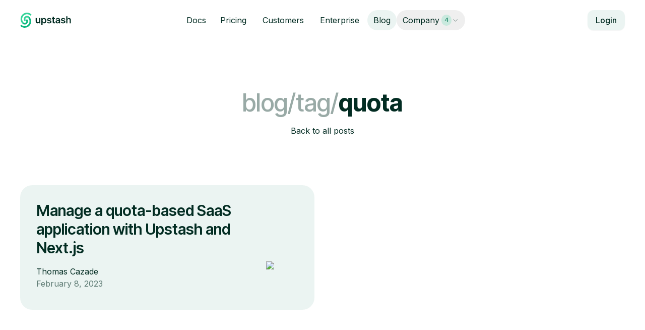

--- FILE ---
content_type: text/html; charset=utf-8
request_url: https://upstash.com/blog/tag/quota
body_size: 8369
content:
<!DOCTYPE html><html lang="en" class="__variable_f367f3 __variable_a3c0d3 scroll-smooth"><head><meta charSet="utf-8"/><meta name="viewport" content="width=device-width, initial-scale=1"/><link rel="preload" href="/_next/static/media/103fc5fac08dcb15-s.p.woff2" as="font" crossorigin="" type="font/woff2"/><link rel="preload" href="/_next/static/media/e4af272ccee01ff0-s.p.woff2" as="font" crossorigin="" type="font/woff2"/><link rel="stylesheet" href="/_next/static/css/edaf1ecdba129795.css" data-precedence="next"/><link rel="stylesheet" href="/_next/static/css/ea1ca1ce56635143.css" data-precedence="next"/><link rel="stylesheet" href="/_next/static/css/13a9b5ab3ea55ea6.css" data-precedence="next"/><link rel="preload" as="script" fetchPriority="low" href="/_next/static/chunks/webpack-445baa73d6b649d2.js"/><script src="/_next/static/chunks/966564ed-85cf2e6bf48b9b19.js" async=""></script><script src="/_next/static/chunks/7055-30308e89fe08b8dc.js" async=""></script><script src="/_next/static/chunks/main-app-98561e5346980929.js" async=""></script><script src="/_next/static/chunks/47ec7b5a-69db6ab9d000f87e.js" async=""></script><script src="/_next/static/chunks/762-d646f59a74e07a6b.js" async=""></script><script src="/_next/static/chunks/7500-a4a83c4f55d9642b.js" async=""></script><script src="/_next/static/chunks/6218-e9275569a8da05d9.js" async=""></script><script src="/_next/static/chunks/2200-8e777abd6f5171d9.js" async=""></script><script src="/_next/static/chunks/155-e416e47770a4e1a6.js" async=""></script><script src="/_next/static/chunks/6047-682ee7ee61c702ad.js" async=""></script><script src="/_next/static/chunks/app/layout-5adb54b768ee1963.js" async=""></script><script src="/_next/static/chunks/9191-e9e939cf2633dca3.js" async=""></script><script src="/_next/static/chunks/app/blog/tag/%5Btag%5D/page-960e988df42581b6.js" async=""></script><link rel="preload" href="https://www.googletagmanager.com/gtag/js?id=G-QW5KRSTDM0" as="script"/><title>Tag: quota | Upstash Blog</title><meta name="description" content="Articles and tutorials from Upstash and community."/><link rel="manifest" href="https://upstash.com/site.webmanifest" crossorigin="use-credentials"/><meta name="keywords" content="redis,vector,qstash,serverless database,global database,serverless vector"/><link rel="canonical" href="https://upstash.com/blog/tag/quota"/><meta property="og:title" content="Upstash Blog"/><meta property="og:description" content="Articles and tutorials from Upstash and community."/><meta property="og:url" content="https://upstash.com/blog"/><meta property="og:site_name" content="Upstash Blog"/><meta property="og:image" content="https://upstash.com/og-blog.jpg"/><meta property="og:type" content="website"/><meta name="twitter:card" content="summary_large_image"/><meta name="twitter:site" content="@upstash"/><meta name="twitter:creator" content="@upstash"/><meta name="twitter:title" content="Upstash Blog"/><meta name="twitter:description" content="Articles and tutorials from Upstash and community."/><meta name="twitter:image" content="https://upstash.com/og-blog.jpg"/><link rel="icon" href="/icons/favicon-32x32.png"/><link rel="apple-touch-icon" href="/icons/apple-touch-icon.png"/><meta name="next-size-adjust"/><script src="/_next/static/chunks/polyfills-42372ed130431b0a.js" noModule=""></script></head><body class="min-h-screen pt-[70px] antialiased md:pt-[80px] text-sm text-text md:text-base bg-bg"><!--$!--><template data-dgst="BAILOUT_TO_CLIENT_SIDE_RENDERING"></template><!--/$--><!--$!--><template data-dgst="BAILOUT_TO_CLIENT_SIDE_RENDERING"></template><!--/$--><header class="fixed inset-x-0 top-0 z-50 hidden bg-transparent md:block"><div class="mx-auto max-w-screen-xl px-6 md:px-10"><div class="flex items-center py-5 md:grid md:grid-cols-6 border-b border-b-white/5"><div class="flex"><a href="/"><svg role="img" height="30" viewBox="0 0 1631 472" fill="none" xmlns="http://www.w3.org/2000/svg"><title>Upstash</title><path d="M0.421875 412.975C78.5269 491.079 205.16 491.079 283.265 412.975C361.369 334.87 361.369 208.237 283.265 130.132L247.909 165.487C306.488 224.066 306.488 319.041 247.909 377.619C189.331 436.198 94.3559 436.198 35.7769 377.619L0.421875 412.975Z" class="fill-emerald-500 dark:fill-emerald-400"></path><path d="M71.1328 342.264C110.185 381.316 173.501 381.316 212.554 342.264C251.606 303.212 251.606 239.895 212.554 200.843L177.199 236.198C196.725 255.724 196.725 287.382 177.199 306.909C157.672 326.435 126.014 326.435 106.488 306.909L71.1328 342.264Z" class="fill-emerald-500 dark:fill-emerald-400"></path><path d="M353.974 59.421C275.869 -18.6835 149.236 -18.6835 71.1315 59.421C-6.97352 137.526 -6.97352 264.159 71.1315 342.264L106.486 306.909C47.9085 248.33 47.9085 153.355 106.486 94.777C165.065 36.198 260.04 36.198 318.618 94.777L353.974 59.421Z" class="fill-emerald-400 dark:fill-emerald-300"></path><path d="M283.264 130.132C244.212 91.08 180.894 91.08 141.842 130.132C102.789 169.185 102.789 232.501 141.842 271.553L177.197 236.198C157.671 216.672 157.671 185.014 177.197 165.487C196.723 145.961 228.381 145.961 247.908 165.487L283.264 130.132Z" class="fill-emerald-400 dark:fill-emerald-300"></path><path d="M588.112 264.179C588.112 289.108 570.321 301.466 553.276 301.466C534.739 301.466 522.381 288.362 522.381 267.588V169.364H483.815V273.554C483.815 312.865 506.188 335.131 538.361 335.131C562.864 335.131 580.122 322.24 587.58 303.916H589.284V333H626.678V169.364H588.112V264.179ZM660.335 394.364H698.9V307.219H700.498C706.571 319.151 719.248 335.876 747.373 335.876C785.939 335.876 814.809 305.301 814.809 251.395C814.809 196.849 785.086 167.233 747.267 167.233C718.396 167.233 706.358 184.598 700.498 196.423H698.261V169.364H660.335V394.364ZM698.154 251.182C698.154 219.435 711.791 198.874 736.613 198.874C762.288 198.874 775.498 220.713 775.498 251.182C775.498 281.864 762.075 304.236 736.613 304.236C712.004 304.236 698.154 282.929 698.154 251.182ZM971.167 212.616C965.841 184.918 943.681 167.233 905.329 167.233C865.912 167.233 839.065 186.622 839.172 216.878C839.065 240.741 853.767 256.509 885.194 263.007L913.106 268.866C928.127 272.169 935.159 278.241 935.159 287.51C935.159 298.696 923.014 307.112 904.69 307.112C887.005 307.112 875.5 299.442 872.197 284.74L834.591 288.362C839.385 318.405 864.633 336.196 904.797 336.196C945.706 336.196 974.576 314.996 974.683 283.994C974.576 260.663 959.555 246.388 928.66 239.676L900.748 233.71C884.129 229.982 877.524 224.229 877.63 214.747C877.524 203.668 889.775 195.997 905.862 195.997C923.653 195.997 933.028 205.692 936.011 216.452L971.167 212.616ZM1082.19 169.364H1049.92V130.159H1011.35V169.364H988.125V199.193H1011.35V290.173C1011.14 320.962 1033.51 336.089 1062.49 335.237C1073.46 334.918 1081.02 332.787 1085.18 331.402L1078.68 301.253C1076.55 301.786 1072.18 302.744 1067.39 302.744C1057.69 302.744 1049.92 299.335 1049.92 283.781V199.193H1082.19V169.364ZM1155.54 336.303C1181.21 336.303 1196.55 324.264 1203.58 310.521H1204.86V333H1241.94V223.483C1241.94 180.23 1206.67 167.233 1175.46 167.233C1141.05 167.233 1114.63 182.574 1106.1 212.403L1142.11 217.517C1145.95 206.331 1156.81 196.743 1175.67 196.743C1193.57 196.743 1203.37 205.905 1203.37 221.991V222.631C1203.37 233.71 1191.76 234.243 1162.89 237.332C1131.14 240.741 1100.78 250.223 1100.78 287.084C1100.78 319.257 1124.32 336.303 1155.54 336.303ZM1165.55 307.964C1149.46 307.964 1137.96 300.614 1137.96 286.445C1137.96 271.636 1150.85 265.457 1168.11 263.007C1178.23 261.622 1198.47 259.065 1203.48 255.017V274.3C1203.48 292.517 1188.77 307.964 1165.55 307.964ZM1404.05 212.616C1398.72 184.918 1376.56 167.233 1338.21 167.233C1298.79 167.233 1271.94 186.622 1272.05 216.878C1271.94 240.741 1286.65 256.509 1318.07 263.007L1345.99 268.866C1361.01 272.169 1368.04 278.241 1368.04 287.51C1368.04 298.696 1355.89 307.112 1337.57 307.112C1319.88 307.112 1308.38 299.442 1305.08 284.74L1267.47 288.362C1272.26 318.405 1297.51 336.196 1337.68 336.196C1378.58 336.196 1407.46 314.996 1407.56 283.994C1407.46 260.663 1392.43 246.388 1361.54 239.676L1333.63 233.71C1317.01 229.982 1310.4 224.229 1310.51 214.747C1310.4 203.668 1322.65 195.997 1338.74 195.997C1356.53 195.997 1365.91 205.692 1368.89 216.452L1404.05 212.616ZM1471.93 237.119C1471.93 213.469 1486.63 199.832 1507.3 199.832C1527.54 199.832 1539.47 212.723 1539.47 234.776V333H1578.04V228.81C1578.04 189.286 1555.66 167.233 1521.68 167.233C1496.54 167.233 1480.56 178.632 1472.99 197.169H1471.08V114.818H1433.36V333H1471.93V237.119Z" class="fill-text"></path></svg></a></div><div class="col-span-4"><nav aria-label="Main" data-orientation="horizontal" dir="ltr" class="relative z-50 flex w-full items-center justify-center"><div style="position:relative"><ul data-orientation="horizontal" class="flex items-center gap-1" dir="ltr"><li><a class="flex select-none items-center gap-0.5 rounded-full px-3 py-2 text-text-mute hover:bg-white/5 hover:text-primary-text" data-radix-collection-item="" href="/docs">Docs</a></li><li><a class="flex select-none items-center gap-0.5 rounded-full px-4 py-2 text-text-mute hover:bg-white/5 hover:text-primary-text" data-radix-collection-item="" href="/pricing">Pricing</a></li><li><a class="flex select-none items-center gap-0.5 rounded-full px-4 py-2 text-text-mute hover:bg-white/5 hover:text-primary-text" data-radix-collection-item="" href="/customers">Customers</a></li><li><a class="flex select-none items-center gap-0.5 rounded-full px-4 py-2 text-text-mute hover:bg-white/5 hover:text-primary-text" data-radix-collection-item="" href="/enterprise">Enterprise</a></li><li><a class="flex select-none items-center gap-0.5 rounded-full px-3 py-2 hover:bg-white/5 hover:text-primary-text bg-bg-mute text-primary-text" data-radix-collection-item="" href="/blog">Blog</a></li><li><button id="radix-:R18sq:-trigger-radix-:Rcn8sq:" data-state="closed" aria-expanded="false" aria-controls="radix-:R18sq:-content-radix-:Rcn8sq:" class="group flex select-none items-center gap-0.5 rounded-full px-3 py-2 text-text-mute hover:bg-white/5 hover:text-primary-text data-[state=open]:bg-white/5 data-[state=open]:text-primary-text" data-radix-collection-item="">Company<!-- --> <span class="ml-1 flex items-center rounded-full bg-emerald-400/20 px-1.5 py-1 font-mono text-sm leading-none text-emerald-700 dark:text-primary">4</span><svg xmlns="http://www.w3.org/2000/svg" width="15" height="15" viewBox="0 0 24 24" fill="none" stroke="currentColor" stroke-width="1.5" stroke-linecap="round" stroke-linejoin="round" class="tabler-icon tabler-icon-chevron-down duration opacity-60 transition-transform ease-in group-data-[state=open]:-rotate-180"><path d="M6 9l6 6l6 -6"></path></svg></button></li></ul></div><div class="perspective-[2000px] absolute left-20 right-0 top-full flex w-full justify-center"></div></nav></div><div class="flex justify-end"><a target="_self" href="https://console.upstash.com" type="button" class="inline-flex items-center gap-2 px-4 py-2 rounded-xl font-medium transition hover:shadow-sm bg-bg-mute shadow-sm text-primary-text hover:bg-emerald-700/20 disabled:bg-white/5 disabled:text-zinc-50">Login</a></div></div></div></header><header class="fixed inset-x-0 top-0 z-50 md:hidden border-b border-b-white/5"><div class="mx-auto max-w-screen-xl px-6 md:px-10"><div class="flex items-center justify-between py-4"><div class="flex"><a href="/"><svg role="img" height="30" viewBox="0 0 1631 472" fill="none" xmlns="http://www.w3.org/2000/svg"><title>Upstash</title><path d="M0.421875 412.975C78.5269 491.079 205.16 491.079 283.265 412.975C361.369 334.87 361.369 208.237 283.265 130.132L247.909 165.487C306.488 224.066 306.488 319.041 247.909 377.619C189.331 436.198 94.3559 436.198 35.7769 377.619L0.421875 412.975Z" class="fill-emerald-500 dark:fill-emerald-400"></path><path d="M71.1328 342.264C110.185 381.316 173.501 381.316 212.554 342.264C251.606 303.212 251.606 239.895 212.554 200.843L177.199 236.198C196.725 255.724 196.725 287.382 177.199 306.909C157.672 326.435 126.014 326.435 106.488 306.909L71.1328 342.264Z" class="fill-emerald-500 dark:fill-emerald-400"></path><path d="M353.974 59.421C275.869 -18.6835 149.236 -18.6835 71.1315 59.421C-6.97352 137.526 -6.97352 264.159 71.1315 342.264L106.486 306.909C47.9085 248.33 47.9085 153.355 106.486 94.777C165.065 36.198 260.04 36.198 318.618 94.777L353.974 59.421Z" class="fill-emerald-400 dark:fill-emerald-300"></path><path d="M283.264 130.132C244.212 91.08 180.894 91.08 141.842 130.132C102.789 169.185 102.789 232.501 141.842 271.553L177.197 236.198C157.671 216.672 157.671 185.014 177.197 165.487C196.723 145.961 228.381 145.961 247.908 165.487L283.264 130.132Z" class="fill-emerald-400 dark:fill-emerald-300"></path><path d="M588.112 264.179C588.112 289.108 570.321 301.466 553.276 301.466C534.739 301.466 522.381 288.362 522.381 267.588V169.364H483.815V273.554C483.815 312.865 506.188 335.131 538.361 335.131C562.864 335.131 580.122 322.24 587.58 303.916H589.284V333H626.678V169.364H588.112V264.179ZM660.335 394.364H698.9V307.219H700.498C706.571 319.151 719.248 335.876 747.373 335.876C785.939 335.876 814.809 305.301 814.809 251.395C814.809 196.849 785.086 167.233 747.267 167.233C718.396 167.233 706.358 184.598 700.498 196.423H698.261V169.364H660.335V394.364ZM698.154 251.182C698.154 219.435 711.791 198.874 736.613 198.874C762.288 198.874 775.498 220.713 775.498 251.182C775.498 281.864 762.075 304.236 736.613 304.236C712.004 304.236 698.154 282.929 698.154 251.182ZM971.167 212.616C965.841 184.918 943.681 167.233 905.329 167.233C865.912 167.233 839.065 186.622 839.172 216.878C839.065 240.741 853.767 256.509 885.194 263.007L913.106 268.866C928.127 272.169 935.159 278.241 935.159 287.51C935.159 298.696 923.014 307.112 904.69 307.112C887.005 307.112 875.5 299.442 872.197 284.74L834.591 288.362C839.385 318.405 864.633 336.196 904.797 336.196C945.706 336.196 974.576 314.996 974.683 283.994C974.576 260.663 959.555 246.388 928.66 239.676L900.748 233.71C884.129 229.982 877.524 224.229 877.63 214.747C877.524 203.668 889.775 195.997 905.862 195.997C923.653 195.997 933.028 205.692 936.011 216.452L971.167 212.616ZM1082.19 169.364H1049.92V130.159H1011.35V169.364H988.125V199.193H1011.35V290.173C1011.14 320.962 1033.51 336.089 1062.49 335.237C1073.46 334.918 1081.02 332.787 1085.18 331.402L1078.68 301.253C1076.55 301.786 1072.18 302.744 1067.39 302.744C1057.69 302.744 1049.92 299.335 1049.92 283.781V199.193H1082.19V169.364ZM1155.54 336.303C1181.21 336.303 1196.55 324.264 1203.58 310.521H1204.86V333H1241.94V223.483C1241.94 180.23 1206.67 167.233 1175.46 167.233C1141.05 167.233 1114.63 182.574 1106.1 212.403L1142.11 217.517C1145.95 206.331 1156.81 196.743 1175.67 196.743C1193.57 196.743 1203.37 205.905 1203.37 221.991V222.631C1203.37 233.71 1191.76 234.243 1162.89 237.332C1131.14 240.741 1100.78 250.223 1100.78 287.084C1100.78 319.257 1124.32 336.303 1155.54 336.303ZM1165.55 307.964C1149.46 307.964 1137.96 300.614 1137.96 286.445C1137.96 271.636 1150.85 265.457 1168.11 263.007C1178.23 261.622 1198.47 259.065 1203.48 255.017V274.3C1203.48 292.517 1188.77 307.964 1165.55 307.964ZM1404.05 212.616C1398.72 184.918 1376.56 167.233 1338.21 167.233C1298.79 167.233 1271.94 186.622 1272.05 216.878C1271.94 240.741 1286.65 256.509 1318.07 263.007L1345.99 268.866C1361.01 272.169 1368.04 278.241 1368.04 287.51C1368.04 298.696 1355.89 307.112 1337.57 307.112C1319.88 307.112 1308.38 299.442 1305.08 284.74L1267.47 288.362C1272.26 318.405 1297.51 336.196 1337.68 336.196C1378.58 336.196 1407.46 314.996 1407.56 283.994C1407.46 260.663 1392.43 246.388 1361.54 239.676L1333.63 233.71C1317.01 229.982 1310.4 224.229 1310.51 214.747C1310.4 203.668 1322.65 195.997 1338.74 195.997C1356.53 195.997 1365.91 205.692 1368.89 216.452L1404.05 212.616ZM1471.93 237.119C1471.93 213.469 1486.63 199.832 1507.3 199.832C1527.54 199.832 1539.47 212.723 1539.47 234.776V333H1578.04V228.81C1578.04 189.286 1555.66 167.233 1521.68 167.233C1496.54 167.233 1480.56 178.632 1472.99 197.169H1471.08V114.818H1433.36V333H1471.93V237.119Z" class="fill-text"></path></svg></a></div><button type="button" class="flex items-center justify-center p-2 opacity-70"><svg xmlns="http://www.w3.org/2000/svg" stroke-linecap="round" stroke-linejoin="round" stroke-width="1.5" fill="none" stroke="currentColor" viewBox="0 0 24 24" width="1em" height="1em" class="inline-flex shrink-0 text-3xl" role="icon"><title>Expand menu</title><line x1="4" y1="8" x2="20" y2="8"></line><line x1="4" y1="16" x2="20" y2="16"></line></svg></button><nav class="absolute inset-x-0 top-full z-10 mt-px flex-col p-6 bg-bg shadow-2xl hidden"><div class="flex flex-col divide-y divide-black/5 dark:divide-white/5"><a class="flex items-center gap-2 py-4 font-display text-lg font-medium" href="/docs">Docs</a><a class="flex items-center gap-2 py-4 font-display text-lg font-medium" href="/pricing">Pricing</a><a class="flex items-center gap-2 py-4 font-display text-lg font-medium" href="/customers">Customers</a><a class="flex items-center gap-2 py-4 font-display text-lg font-medium" href="/enterprise">Enterprise</a><a class="flex items-center gap-2 py-4 font-display text-lg font-medium" href="/blog">Blog</a><a class="flex items-center gap-2 py-4 font-display text-lg font-medium" href="/about">About</a><a class="flex items-center gap-2 py-4 font-display text-lg font-medium" href="/careers">Careers<span class="flex items-center rounded-full bg-emerald-300/20 px-1.5 py-1 font-mono text-sm leading-none text-primary">4</span></a><a class="flex items-center gap-2 py-4 font-display text-lg font-medium" href="/open-source">Open-Source Program</a><a class="flex items-center gap-2 py-4 font-display text-lg font-medium" href="/contact">Contact Us</a></div><a href="https://console.upstash.com" type="button" class="inline-flex items-center gap-2 px-4 py-2 rounded-xl font-medium transition hover:shadow-sm bg-primary text-white hover:bg-primary-text disabled:bg-white/5 disabled:text-zinc-50 my-6">Login</a></nav></div></div></header><div class="pb-20"><main class="relative z-0"><div class="absolute left-1/2 top-0 -z-10 w-full -translate-x-1/2 md:top-0 h-[200px] md:h-[400px] rounded-[100%] bg-primary opacity-10 blur-[60px] md:blur-[90px] pointer-events-none"></div><header class="py-12 text-center md:py-24"><h1 class="text-balance font-display font-semibold !leading-title text-4xl md:text-5xl"><span class="font-medium opacity-40">blog/tag/</span><span class="font-bold">quota</span></h1><div class="mt-4"><a class="text-primary-text hover:underline" href="/blog">Back to all posts</a></div></header><section><div class="mx-auto max-w-screen-xl px-6 md:px-10"><div class="grid gap-4 md:grid-cols-2 md:gap-8"><article class="flex h-full flex-col justify-between rounded-3xl bg-bg-mute p-6 md:p-8"><h3 class="pr-4 font-display text-3xl font-semibold leading-tight md:pr-12"><a class="block transition hover:text-primary-text hover:underline" href="/blog/quota-based-saas">Manage a quota-based SaaS application with Upstash and Next.js</a></h3><div class="grid grid-cols-1 gap-8"><div class="mt-2 flex grow items-center gap-4"><div class="flex grow flex-col items-start"><a class="hover:text-primary hover:underline" href="/blog/author/thomasCazade">Thomas Cazade</a><time dateTime="2023-02-08" class="opacity-60">February 8, 2023</time></div><img alt="Thomas Cazade" loading="lazy" width="64" height="64" decoding="async" data-nimg="1" class="aspect-square shrink-0 rounded-full object-cover" style="color:transparent" srcSet="/_next/image?url=%2Fauthors%2Fthomas_cazade.jpeg&amp;w=64&amp;q=75 1x, /_next/image?url=%2Fauthors%2Fthomas_cazade.jpeg&amp;w=128&amp;q=75 2x" src="/_next/image?url=%2Fauthors%2Fthomas_cazade.jpeg&amp;w=128&amp;q=75"/></div></div></article></div></div></section></main></div><footer class="relative z-20 py-24 text-center"><div class="mx-auto px-6 md:px-10 max-w-screen-md"><div class="grid place-items-center"><svg role="img" height="30" viewBox="0 0 1631 472" fill="none" xmlns="http://www.w3.org/2000/svg"><title>Upstash</title><path d="M0.421875 412.975C78.5269 491.079 205.16 491.079 283.265 412.975C361.369 334.87 361.369 208.237 283.265 130.132L247.909 165.487C306.488 224.066 306.488 319.041 247.909 377.619C189.331 436.198 94.3559 436.198 35.7769 377.619L0.421875 412.975Z" class="fill-emerald-500 dark:fill-emerald-400"></path><path d="M71.1328 342.264C110.185 381.316 173.501 381.316 212.554 342.264C251.606 303.212 251.606 239.895 212.554 200.843L177.199 236.198C196.725 255.724 196.725 287.382 177.199 306.909C157.672 326.435 126.014 326.435 106.488 306.909L71.1328 342.264Z" class="fill-emerald-500 dark:fill-emerald-400"></path><path d="M353.974 59.421C275.869 -18.6835 149.236 -18.6835 71.1315 59.421C-6.97352 137.526 -6.97352 264.159 71.1315 342.264L106.486 306.909C47.9085 248.33 47.9085 153.355 106.486 94.777C165.065 36.198 260.04 36.198 318.618 94.777L353.974 59.421Z" class="fill-emerald-400 dark:fill-emerald-300"></path><path d="M283.264 130.132C244.212 91.08 180.894 91.08 141.842 130.132C102.789 169.185 102.789 232.501 141.842 271.553L177.197 236.198C157.671 216.672 157.671 185.014 177.197 165.487C196.723 145.961 228.381 145.961 247.908 165.487L283.264 130.132Z" class="fill-emerald-400 dark:fill-emerald-300"></path><path d="M588.112 264.179C588.112 289.108 570.321 301.466 553.276 301.466C534.739 301.466 522.381 288.362 522.381 267.588V169.364H483.815V273.554C483.815 312.865 506.188 335.131 538.361 335.131C562.864 335.131 580.122 322.24 587.58 303.916H589.284V333H626.678V169.364H588.112V264.179ZM660.335 394.364H698.9V307.219H700.498C706.571 319.151 719.248 335.876 747.373 335.876C785.939 335.876 814.809 305.301 814.809 251.395C814.809 196.849 785.086 167.233 747.267 167.233C718.396 167.233 706.358 184.598 700.498 196.423H698.261V169.364H660.335V394.364ZM698.154 251.182C698.154 219.435 711.791 198.874 736.613 198.874C762.288 198.874 775.498 220.713 775.498 251.182C775.498 281.864 762.075 304.236 736.613 304.236C712.004 304.236 698.154 282.929 698.154 251.182ZM971.167 212.616C965.841 184.918 943.681 167.233 905.329 167.233C865.912 167.233 839.065 186.622 839.172 216.878C839.065 240.741 853.767 256.509 885.194 263.007L913.106 268.866C928.127 272.169 935.159 278.241 935.159 287.51C935.159 298.696 923.014 307.112 904.69 307.112C887.005 307.112 875.5 299.442 872.197 284.74L834.591 288.362C839.385 318.405 864.633 336.196 904.797 336.196C945.706 336.196 974.576 314.996 974.683 283.994C974.576 260.663 959.555 246.388 928.66 239.676L900.748 233.71C884.129 229.982 877.524 224.229 877.63 214.747C877.524 203.668 889.775 195.997 905.862 195.997C923.653 195.997 933.028 205.692 936.011 216.452L971.167 212.616ZM1082.19 169.364H1049.92V130.159H1011.35V169.364H988.125V199.193H1011.35V290.173C1011.14 320.962 1033.51 336.089 1062.49 335.237C1073.46 334.918 1081.02 332.787 1085.18 331.402L1078.68 301.253C1076.55 301.786 1072.18 302.744 1067.39 302.744C1057.69 302.744 1049.92 299.335 1049.92 283.781V199.193H1082.19V169.364ZM1155.54 336.303C1181.21 336.303 1196.55 324.264 1203.58 310.521H1204.86V333H1241.94V223.483C1241.94 180.23 1206.67 167.233 1175.46 167.233C1141.05 167.233 1114.63 182.574 1106.1 212.403L1142.11 217.517C1145.95 206.331 1156.81 196.743 1175.67 196.743C1193.57 196.743 1203.37 205.905 1203.37 221.991V222.631C1203.37 233.71 1191.76 234.243 1162.89 237.332C1131.14 240.741 1100.78 250.223 1100.78 287.084C1100.78 319.257 1124.32 336.303 1155.54 336.303ZM1165.55 307.964C1149.46 307.964 1137.96 300.614 1137.96 286.445C1137.96 271.636 1150.85 265.457 1168.11 263.007C1178.23 261.622 1198.47 259.065 1203.48 255.017V274.3C1203.48 292.517 1188.77 307.964 1165.55 307.964ZM1404.05 212.616C1398.72 184.918 1376.56 167.233 1338.21 167.233C1298.79 167.233 1271.94 186.622 1272.05 216.878C1271.94 240.741 1286.65 256.509 1318.07 263.007L1345.99 268.866C1361.01 272.169 1368.04 278.241 1368.04 287.51C1368.04 298.696 1355.89 307.112 1337.57 307.112C1319.88 307.112 1308.38 299.442 1305.08 284.74L1267.47 288.362C1272.26 318.405 1297.51 336.196 1337.68 336.196C1378.58 336.196 1407.46 314.996 1407.56 283.994C1407.46 260.663 1392.43 246.388 1361.54 239.676L1333.63 233.71C1317.01 229.982 1310.4 224.229 1310.51 214.747C1310.4 203.668 1322.65 195.997 1338.74 195.997C1356.53 195.997 1365.91 205.692 1368.89 216.452L1404.05 212.616ZM1471.93 237.119C1471.93 213.469 1486.63 199.832 1507.3 199.832C1527.54 199.832 1539.47 212.723 1539.47 234.776V333H1578.04V228.81C1578.04 189.286 1555.66 167.233 1521.68 167.233C1496.54 167.233 1480.56 178.632 1472.99 197.169H1471.08V114.818H1433.36V333H1471.93V237.119Z" class="fill-text"></path></svg><p class="mt-10 text-text-mute">© <!-- -->2026<!-- --> Upstash, Inc. Based in California.</p><div class="mt-2 flex flex-col items-center gap-4 text-text-mute md:flex-row"><a class="hover:text-primary hover:underline" href="/contact">Contact Us</a><a target="_blank" class="group inline-flex items-center gap-1 hover:text-primary hover:underline" href="/trust/privacy.pdf">Privacy Policy<svg xmlns="http://www.w3.org/2000/svg" width="16" height="16" viewBox="0 0 24 24" fill="none" stroke="currentColor" stroke-width="2" stroke-linecap="round" stroke-linejoin="round" class="tabler-icon tabler-icon-arrow-up-right opacity-50 group-hover:opacity-100"><path d="M17 7l-10 10"></path><path d="M8 7l9 0l0 9"></path></svg></a><a target="_blank" class="group inline-flex items-center gap-1 hover:text-primary hover:underline" href="/trust/terms.pdf">Terms of Service<svg xmlns="http://www.w3.org/2000/svg" width="16" height="16" viewBox="0 0 24 24" fill="none" stroke="currentColor" stroke-width="2" stroke-linecap="round" stroke-linejoin="round" class="tabler-icon tabler-icon-arrow-up-right opacity-50 group-hover:opacity-100"><path d="M17 7l-10 10"></path><path d="M8 7l9 0l0 9"></path></svg></a></div><div class="flex gap-2"><a target="_blank" href="https://status.upstash.com/" type="button" class="inline-flex items-center gap-2 py-2 font-medium transition hover:shadow-sm shadow-sm hover:bg-emerald-700/20 disabled:bg-white/5 disabled:text-zinc-50 mt-10 whitespace-nowrap rounded-full bg-emerald-400/10 !py-2 px-4 text-emerald-500"><span class="-ml-1 mr-2 inline-flex h-3 w-3 animate-pulse rounded-full bg-current"></span><span class="">Status</span></a><a target="_blank" href="https://latency.upstash.io/" type="button" class="inline-flex items-center gap-2 py-2 font-medium transition hover:shadow-sm shadow-sm hover:bg-emerald-700/20 disabled:bg-white/5 disabled:text-zinc-50 mt-10 whitespace-nowrap rounded-full bg-emerald-400/10 !py-2 px-4 text-emerald-500"><span class="-ml-1 mr-2 inline-flex h-3 w-3 animate-pulse rounded-full bg-current"></span><span class="">Latency</span></a></div><div class="mt-10 space-y-2 text-xs opacity-40"><p>* Redis is a trademark of Redis Ltd. Any rights therein are reserved to Redis Ltd. Any use by Upstash is for referential purposes only and does not indicate any sponsorship, endorsement or affiliation between Redis and Upstash.</p><p>** Cloudflare, the Cloudflare logo, and Cloudflare Workers are trademarks and/or registered trademarks of Cloudflare, Inc. in the United States and other jurisdictions.</p></div></div></div></footer><script>(self.__next_s=self.__next_s||[]).push([0,{"children":"\n                    function removeTrailingSlash(url) {\n                        return url.endsWith('/') ? url.slice(0, -1) : url;\n                    }\n\n                    (function() {\n                      var referrer = document.referrer;\n                      if (!referrer.includes('upstash.com')) {\n                        document.cookie = 'ph_referral_track=' + removeTrailingSlash(referrer) + '; domain=.upstash.com';\n                      }\n                    })();\n                  ","id":"ph_referral_track"}])</script><script src="/_next/static/chunks/webpack-445baa73d6b649d2.js" async=""></script><script>(self.__next_f=self.__next_f||[]).push([0]);self.__next_f.push([2,null])</script><script>self.__next_f.push([1,"1:HL[\"/_next/static/media/103fc5fac08dcb15-s.p.woff2\",\"font\",{\"crossOrigin\":\"\",\"type\":\"font/woff2\"}]\n2:HL[\"/_next/static/media/e4af272ccee01ff0-s.p.woff2\",\"font\",{\"crossOrigin\":\"\",\"type\":\"font/woff2\"}]\n3:HL[\"/_next/static/css/edaf1ecdba129795.css\",\"style\"]\n4:HL[\"/_next/static/css/ea1ca1ce56635143.css\",\"style\"]\n5:HL[\"/_next/static/css/13a9b5ab3ea55ea6.css\",\"style\"]\n"])</script><script>self.__next_f.push([1,"6:I[73,[],\"\"]\n9:I[9569,[],\"\"]\nb:I[6308,[],\"\"]\nc:I[9120,[\"3254\",\"static/chunks/47ec7b5a-69db6ab9d000f87e.js\",\"762\",\"static/chunks/762-d646f59a74e07a6b.js\",\"7500\",\"static/chunks/7500-a4a83c4f55d9642b.js\",\"6218\",\"static/chunks/6218-e9275569a8da05d9.js\",\"2200\",\"static/chunks/2200-8e777abd6f5171d9.js\",\"155\",\"static/chunks/155-e416e47770a4e1a6.js\",\"6047\",\"static/chunks/6047-682ee7ee61c702ad.js\",\"3185\",\"static/chunks/app/layout-5adb54b768ee1963.js\"],\"PHProvider\"]\nd:I[1888,[\"3254\",\"static/chunks/47ec7b5a-69db6ab9d000f87e.js\",\"762\",\"static/chunks/762-d646f59a74e07a6b.js\",\"7500\",\"static/chunks/7500-a4a83c4f55d9642b.js\",\"6218\",\"static/chunks/6218-e9275569a8da05d9.js\",\"2200\",\"static/chunks/2200-8e777abd6f5171d9.js\",\"155\",\"static/chunks/155-e416e47770a4e1a6.js\",\"6047\",\"static/chunks/6047-682ee7ee61c702ad.js\",\"3185\",\"static/chunks/app/layout-5adb54b768ee1963.js\"],\"IntercomWrapper\"]\ne:\"$Sreact.suspense\"\nf:I[290,[\"3254\",\"static/chunks/47ec7b5a-69db6ab9d000f87e.js\",\"762\",\"static/chunks/762-d646f59a74e07a6b.js\",\"7500\",\"static/chunks/7500-a4a83c4f55d9642b.js\",\"6218\",\"static/chunks/6218-e9275569a8da05d9.js\",\"2200\",\"static/chunks/2200-8e777abd6f5171d9.js\",\"155\",\"static/chunks/155-e416e47770a4e1a6.js\",\"6047\",\"static/chunks/6047-682ee7ee61c702ad.js\",\"3185\",\"static/chunks/app/layout-5adb54b768ee1963.js\"],\"BailoutToCSR\"]\n10:I[4,[\"3254\",\"static/chunks/47ec7b5a-69db6ab9d000f87e.js\",\"762\",\"static/chunks/762-d646f59a74e07a6b.js\",\"7500\",\"static/chunks/7500-a4a83c4f55d9642b.js\",\"6218\",\"static/chunks/6218-e9275569a8da05d9.js\",\"2200\",\"static/chunks/2200-8e777abd6f5171d9.js\",\"155\",\"static/chunks/155-e416e47770a4e1a6.js\",\"6047\",\"static/chunks/6047-682ee7ee61c702ad.js\",\"3185\",\"static/chunks/app/layout-5adb54b768ee1963.js\"],\"default\"]\n11:I[3164,[\"3254\",\"static/chunks/47ec7b5a-69db6ab9d000f87e.js\",\"762\",\"static/chunks/762-d646f59a74e07a6b.js\",\"7500\",\"static/chunks/7500-a4a83c4f55d9642b.js\",\"6218\",\"static/chunks/6218-e9275569a8da05d9.js\",\"2200\",\"static/chunks/2200-8e777abd6f5171d9.js\",\"155\",\"static/chunks/155-e416e47770a4e1a6.js\",\"6047\",\"static/chunks"])</script><script>self.__next_f.push([1,"/6047-682ee7ee61c702ad.js\",\"3185\",\"static/chunks/app/layout-5adb54b768ee1963.js\"],\"default\"]\n12:I[4194,[\"3254\",\"static/chunks/47ec7b5a-69db6ab9d000f87e.js\",\"762\",\"static/chunks/762-d646f59a74e07a6b.js\",\"7500\",\"static/chunks/7500-a4a83c4f55d9642b.js\",\"6218\",\"static/chunks/6218-e9275569a8da05d9.js\",\"2200\",\"static/chunks/2200-8e777abd6f5171d9.js\",\"155\",\"static/chunks/155-e416e47770a4e1a6.js\",\"6047\",\"static/chunks/6047-682ee7ee61c702ad.js\",\"3185\",\"static/chunks/app/layout-5adb54b768ee1963.js\"],\"default\"]\n13:I[185,[\"3254\",\"static/chunks/47ec7b5a-69db6ab9d000f87e.js\",\"762\",\"static/chunks/762-d646f59a74e07a6b.js\",\"7500\",\"static/chunks/7500-a4a83c4f55d9642b.js\",\"6218\",\"static/chunks/6218-e9275569a8da05d9.js\",\"2200\",\"static/chunks/2200-8e777abd6f5171d9.js\",\"155\",\"static/chunks/155-e416e47770a4e1a6.js\",\"6047\",\"static/chunks/6047-682ee7ee61c702ad.js\",\"3185\",\"static/chunks/app/layout-5adb54b768ee1963.js\"],\"default\"]\n15:I[762,[\"762\",\"static/chunks/762-d646f59a74e07a6b.js\",\"9191\",\"static/chunks/9191-e9e939cf2633dca3.js\",\"7687\",\"static/chunks/app/blog/tag/%5Btag%5D/page-960e988df42581b6.js\"],\"\"]\n16:I[9358,[\"3254\",\"static/chunks/47ec7b5a-69db6ab9d000f87e.js\",\"762\",\"static/chunks/762-d646f59a74e07a6b.js\",\"7500\",\"static/chunks/7500-a4a83c4f55d9642b.js\",\"6218\",\"static/chunks/6218-e9275569a8da05d9.js\",\"2200\",\"static/chunks/2200-8e777abd6f5171d9.js\",\"155\",\"static/chunks/155-e416e47770a4e1a6.js\",\"6047\",\"static/chunks/6047-682ee7ee61c702ad.js\",\"3185\",\"static/chunks/app/layout-5adb54b768ee1963.js\"],\"CookieConsentBanner\"]\n17:I[1791,[\"3254\",\"static/chunks/47ec7b5a-69db6ab9d000f87e.js\",\"762\",\"static/chunks/762-d646f59a74e07a6b.js\",\"7500\",\"static/chunks/7500-a4a83c4f55d9642b.js\",\"6218\",\"static/chunks/6218-e9275569a8da05d9.js\",\"2200\",\"static/chunks/2200-8e777abd6f5171d9.js\",\"155\",\"static/chunks/155-e416e47770a4e1a6.js\",\"6047\",\"static/chunks/6047-682ee7ee61c702ad.js\",\"3185\",\"static/chunks/app/layout-5adb54b768ee1963.js\"],\"\"]\n19:I[9582,[],\"\"]\na:[\"tag\",\"quota\",\"d\"]\n14:Tce1,"])</script><script>self.__next_f.push([1,"M588.112 264.179C588.112 289.108 570.321 301.466 553.276 301.466C534.739 301.466 522.381 288.362 522.381 267.588V169.364H483.815V273.554C483.815 312.865 506.188 335.131 538.361 335.131C562.864 335.131 580.122 322.24 587.58 303.916H589.284V333H626.678V169.364H588.112V264.179ZM660.335 394.364H698.9V307.219H700.498C706.571 319.151 719.248 335.876 747.373 335.876C785.939 335.876 814.809 305.301 814.809 251.395C814.809 196.849 785.086 167.233 747.267 167.233C718.396 167.233 706.358 184.598 700.498 196.423H698.261V169.364H660.335V394.364ZM698.154 251.182C698.154 219.435 711.791 198.874 736.613 198.874C762.288 198.874 775.498 220.713 775.498 251.182C775.498 281.864 762.075 304.236 736.613 304.236C712.004 304.236 698.154 282.929 698.154 251.182ZM971.167 212.616C965.841 184.918 943.681 167.233 905.329 167.233C865.912 167.233 839.065 186.622 839.172 216.878C839.065 240.741 853.767 256.509 885.194 263.007L913.106 268.866C928.127 272.169 935.159 278.241 935.159 287.51C935.159 298.696 923.014 307.112 904.69 307.112C887.005 307.112 875.5 299.442 872.197 284.74L834.591 288.362C839.385 318.405 864.633 336.196 904.797 336.196C945.706 336.196 974.576 314.996 974.683 283.994C974.576 260.663 959.555 246.388 928.66 239.676L900.748 233.71C884.129 229.982 877.524 224.229 877.63 214.747C877.524 203.668 889.775 195.997 905.862 195.997C923.653 195.997 933.028 205.692 936.011 216.452L971.167 212.616ZM1082.19 169.364H1049.92V130.159H1011.35V169.364H988.125V199.193H1011.35V290.173C1011.14 320.962 1033.51 336.089 1062.49 335.237C1073.46 334.918 1081.02 332.787 1085.18 331.402L1078.68 301.253C1076.55 301.786 1072.18 302.744 1067.39 302.744C1057.69 302.744 1049.92 299.335 1049.92 283.781V199.193H1082.19V169.364ZM1155.54 336.303C1181.21 336.303 1196.55 324.264 1203.58 310.521H1204.86V333H1241.94V223.483C1241.94 180.23 1206.67 167.233 1175.46 167.233C1141.05 167.233 1114.63 182.574 1106.1 212.403L1142.11 217.517C1145.95 206.331 1156.81 196.743 1175.67 196.743C1193.57 196.743 1203.37 205.905 1203.37 221.991V222.631C1203.37 233.71 1191.76 234.243 1162.89 237.332C1131.14 240.741 1100.78 250.223 1100.78 287.084C1100.78 319.257 1124.32 336.303 1155.54 336.303ZM1165.55 307.964C1149.46 307.964 1137.96 300.614 1137.96 286.445C1137.96 271.636 1150.85 265.457 1168.11 263.007C1178.23 261.622 1198.47 259.065 1203.48 255.017V274.3C1203.48 292.517 1188.77 307.964 1165.55 307.964ZM1404.05 212.616C1398.72 184.918 1376.56 167.233 1338.21 167.233C1298.79 167.233 1271.94 186.622 1272.05 216.878C1271.94 240.741 1286.65 256.509 1318.07 263.007L1345.99 268.866C1361.01 272.169 1368.04 278.241 1368.04 287.51C1368.04 298.696 1355.89 307.112 1337.57 307.112C1319.88 307.112 1308.38 299.442 1305.08 284.74L1267.47 288.362C1272.26 318.405 1297.51 336.196 1337.68 336.196C1378.58 336.196 1407.46 314.996 1407.56 283.994C1407.46 260.663 1392.43 246.388 1361.54 239.676L1333.63 233.71C1317.01 229.982 1310.4 224.229 1310.51 214.747C1310.4 203.668 1322.65 195.997 1338.74 195.997C1356.53 195.997 1365.91 205.692 1368.89 216.452L1404.05 212.616ZM1471.93 237.119C1471.93 213.469 1486.63 199.832 1507.3 199.832C1527.54 199.832 1539.47 212.723 1539.47 234.776V333H1578.04V228.81C1578.04 189.286 1555.66 167.233 1521.68 167.233C1496.54 167.233 1480.56 178.632 1472.99 197.169H1471.08V114.818H1433.36V333H1471.93V237.119Z"])</script><script>self.__next_f.push([1,"1a:[]\n"])</script><script>self.__next_f.push([1,"0:[\"$\",\"$L6\",null,{\"buildId\":\"GJrp2509eY5F5GLFXMOSZ\",\"assetPrefix\":\"\",\"urlParts\":[\"\",\"blog\",\"tag\",\"quota\"],\"initialTree\":[\"\",{\"children\":[\"blog\",{\"children\":[\"tag\",{\"children\":[[\"tag\",\"quota\",\"d\"],{\"children\":[\"__PAGE__?{\\\"tag\\\":\\\"quota\\\"}\",{}]}]}]}]},\"$undefined\",\"$undefined\",true],\"initialSeedData\":[\"\",{\"children\":[\"blog\",{\"children\":[\"tag\",{\"children\":[[\"tag\",\"quota\",\"d\"],{\"children\":[\"__PAGE__\",{},[[\"$L7\",\"$L8\",null],null],null]},[null,[\"$\",\"$L9\",null,{\"parallelRouterKey\":\"children\",\"segmentPath\":[\"children\",\"blog\",\"children\",\"tag\",\"children\",\"$a\",\"children\"],\"error\":\"$undefined\",\"errorStyles\":\"$undefined\",\"errorScripts\":\"$undefined\",\"template\":[\"$\",\"$Lb\",null,{}],\"templateStyles\":\"$undefined\",\"templateScripts\":\"$undefined\",\"notFound\":\"$undefined\",\"notFoundStyles\":\"$undefined\"}]],null]},[null,[\"$\",\"$L9\",null,{\"parallelRouterKey\":\"children\",\"segmentPath\":[\"children\",\"blog\",\"children\",\"tag\",\"children\"],\"error\":\"$undefined\",\"errorStyles\":\"$undefined\",\"errorScripts\":\"$undefined\",\"template\":[\"$\",\"$Lb\",null,{}],\"templateStyles\":\"$undefined\",\"templateScripts\":\"$undefined\",\"notFound\":\"$undefined\",\"notFoundStyles\":\"$undefined\"}]],null]},[[[[\"$\",\"link\",\"0\",{\"rel\":\"stylesheet\",\"href\":\"/_next/static/css/ea1ca1ce56635143.css\",\"precedence\":\"next\",\"crossOrigin\":\"$undefined\"}],[\"$\",\"link\",\"1\",{\"rel\":\"stylesheet\",\"href\":\"/_next/static/css/13a9b5ab3ea55ea6.css\",\"precedence\":\"next\",\"crossOrigin\":\"$undefined\"}]],[\"$\",\"div\",null,{\"className\":\"pb-20\",\"children\":[\"$\",\"$L9\",null,{\"parallelRouterKey\":\"children\",\"segmentPath\":[\"children\",\"blog\",\"children\"],\"error\":\"$undefined\",\"errorStyles\":\"$undefined\",\"errorScripts\":\"$undefined\",\"template\":[\"$\",\"$Lb\",null,{}],\"templateStyles\":\"$undefined\",\"templateScripts\":\"$undefined\",\"notFound\":\"$undefined\",\"notFoundStyles\":\"$undefined\"}]}]],null],null]},[[[[\"$\",\"link\",\"0\",{\"rel\":\"stylesheet\",\"href\":\"/_next/static/css/edaf1ecdba129795.css\",\"precedence\":\"next\",\"crossOrigin\":\"$undefined\"}]],[\"$\",\"html\",null,{\"lang\":\"en\",\"className\":\"__variable_f367f3 __variable_a3c0d3 scroll-smooth\",\"children\":[\"$\",\"$Lc\",null,{\"children\":[\"$\",\"$Ld\",null,{\"children\":[\"$\",\"body\",null,{\"className\":\"min-h-screen pt-[70px] antialiased md:pt-[80px] text-sm text-text md:text-base bg-bg\",\"children\":[[\"$\",\"$e\",null,{\"fallback\":null,\"children\":[\"$\",\"$Lf\",null,{\"reason\":\"next/dynamic\",\"children\":[\"$\",\"$L10\",null,{}]}]}],[\"$\",\"$e\",null,{\"children\":[\"$\",\"$L11\",null,{}]}],[\"$\",\"$L12\",null,{}],[\"$\",\"$L13\",null,{}],[\"$\",\"$L9\",null,{\"parallelRouterKey\":\"children\",\"segmentPath\":[\"children\"],\"error\":\"$undefined\",\"errorStyles\":\"$undefined\",\"errorScripts\":\"$undefined\",\"template\":[\"$\",\"$Lb\",null,{}],\"templateStyles\":\"$undefined\",\"templateScripts\":\"$undefined\",\"notFound\":[[\"$\",\"title\",null,{\"children\":\"404: This page could not be found.\"}],[\"$\",\"div\",null,{\"style\":{\"fontFamily\":\"system-ui,\\\"Segoe UI\\\",Roboto,Helvetica,Arial,sans-serif,\\\"Apple Color Emoji\\\",\\\"Segoe UI Emoji\\\"\",\"height\":\"100vh\",\"textAlign\":\"center\",\"display\":\"flex\",\"flexDirection\":\"column\",\"alignItems\":\"center\",\"justifyContent\":\"center\"},\"children\":[\"$\",\"div\",null,{\"children\":[[\"$\",\"style\",null,{\"dangerouslySetInnerHTML\":{\"__html\":\"body{color:#000;background:#fff;margin:0}.next-error-h1{border-right:1px solid rgba(0,0,0,.3)}@media (prefers-color-scheme:dark){body{color:#fff;background:#000}.next-error-h1{border-right:1px solid rgba(255,255,255,.3)}}\"}}],[\"$\",\"h1\",null,{\"className\":\"next-error-h1\",\"style\":{\"display\":\"inline-block\",\"margin\":\"0 20px 0 0\",\"padding\":\"0 23px 0 0\",\"fontSize\":24,\"fontWeight\":500,\"verticalAlign\":\"top\",\"lineHeight\":\"49px\"},\"children\":\"404\"}],[\"$\",\"div\",null,{\"style\":{\"display\":\"inline-block\"},\"children\":[\"$\",\"h2\",null,{\"style\":{\"fontSize\":14,\"fontWeight\":400,\"lineHeight\":\"49px\",\"margin\":0},\"children\":\"This page could not be found.\"}]}]]}]}]],\"notFoundStyles\":[]}],[\"$\",\"footer\",null,{\"className\":\"relative z-20 py-24 text-center\",\"children\":[\"$\",\"div\",null,{\"className\":\"mx-auto px-6 md:px-10 max-w-screen-md\",\"children\":[\"$\",\"div\",null,{\"className\":\"grid place-items-center\",\"children\":[[\"$\",\"svg\",null,{\"role\":\"img\",\"height\":30,\"viewBox\":\"0 0 1631 472\",\"fill\":\"none\",\"xmlns\":\"http://www.w3.org/2000/svg\",\"children\":[[\"$\",\"title\",null,{\"children\":\"Upstash\"}],[\"$\",\"path\",null,{\"d\":\"M0.421875 412.975C78.5269 491.079 205.16 491.079 283.265 412.975C361.369 334.87 361.369 208.237 283.265 130.132L247.909 165.487C306.488 224.066 306.488 319.041 247.909 377.619C189.331 436.198 94.3559 436.198 35.7769 377.619L0.421875 412.975Z\",\"className\":\"fill-emerald-500 dark:fill-emerald-400\"}],[\"$\",\"path\",null,{\"d\":\"M71.1328 342.264C110.185 381.316 173.501 381.316 212.554 342.264C251.606 303.212 251.606 239.895 212.554 200.843L177.199 236.198C196.725 255.724 196.725 287.382 177.199 306.909C157.672 326.435 126.014 326.435 106.488 306.909L71.1328 342.264Z\",\"className\":\"fill-emerald-500 dark:fill-emerald-400\"}],[\"$\",\"path\",null,{\"d\":\"M353.974 59.421C275.869 -18.6835 149.236 -18.6835 71.1315 59.421C-6.97352 137.526 -6.97352 264.159 71.1315 342.264L106.486 306.909C47.9085 248.33 47.9085 153.355 106.486 94.777C165.065 36.198 260.04 36.198 318.618 94.777L353.974 59.421Z\",\"className\":\"fill-emerald-400 dark:fill-emerald-300\"}],[\"$\",\"path\",null,{\"d\":\"M283.264 130.132C244.212 91.08 180.894 91.08 141.842 130.132C102.789 169.185 102.789 232.501 141.842 271.553L177.197 236.198C157.671 216.672 157.671 185.014 177.197 165.487C196.723 145.961 228.381 145.961 247.908 165.487L283.264 130.132Z\",\"className\":\"fill-emerald-400 dark:fill-emerald-300\"}],[\"$\",\"path\",null,{\"d\":\"$14\",\"className\":\"fill-text\"}]]}],[\"$\",\"p\",null,{\"className\":\"mt-10 text-text-mute\",\"children\":[\"© \",2026,\" Upstash, Inc. Based in California.\"]}],[\"$\",\"div\",null,{\"className\":\"mt-2 flex flex-col items-center gap-4 text-text-mute md:flex-row\",\"children\":[[\"$\",\"$L15\",null,{\"href\":\"/contact\",\"className\":\"hover:text-primary hover:underline\",\"children\":\"Contact Us\"}],[\"$\",\"a\",null,{\"target\":\"_blank\",\"className\":\"group inline-flex items-center gap-1 hover:text-primary hover:underline\",\"href\":\"/trust/privacy.pdf\",\"children\":[\"Privacy Policy\",[\"$\",\"svg\",null,{\"xmlns\":\"http://www.w3.org/2000/svg\",\"width\":16,\"height\":16,\"viewBox\":\"0 0 24 24\",\"fill\":\"none\",\"stroke\":\"currentColor\",\"strokeWidth\":2,\"strokeLinecap\":\"round\",\"strokeLinejoin\":\"round\",\"className\":\"tabler-icon tabler-icon-arrow-up-right opacity-50 group-hover:opacity-100\",\"children\":[\"$undefined\",[\"$\",\"path\",\"svg-0\",{\"d\":\"M17 7l-10 10\"}],[\"$\",\"path\",\"svg-1\",{\"d\":\"M8 7l9 0l0 9\"}],\"$undefined\"]}]]}],[\"$\",\"a\",null,{\"target\":\"_blank\",\"className\":\"group inline-flex items-center gap-1 hover:text-primary hover:underline\",\"href\":\"/trust/terms.pdf\",\"children\":[\"Terms of Service\",[\"$\",\"svg\",null,{\"xmlns\":\"http://www.w3.org/2000/svg\",\"width\":16,\"height\":16,\"viewBox\":\"0 0 24 24\",\"fill\":\"none\",\"stroke\":\"currentColor\",\"strokeWidth\":2,\"strokeLinecap\":\"round\",\"strokeLinejoin\":\"round\",\"className\":\"tabler-icon tabler-icon-arrow-up-right opacity-50 group-hover:opacity-100\",\"children\":[\"$undefined\",[\"$\",\"path\",\"svg-0\",{\"d\":\"M17 7l-10 10\"}],[\"$\",\"path\",\"svg-1\",{\"d\":\"M8 7l9 0l0 9\"}],\"$undefined\"]}]]}]]}],[\"$\",\"div\",null,{\"className\":\"flex gap-2\",\"children\":[[\"$\",\"a\",null,{\"target\":\"_blank\",\"href\":\"https://status.upstash.com/\",\"children\":[[\"$\",\"span\",null,{\"className\":\"-ml-1 mr-2 inline-flex h-3 w-3 animate-pulse rounded-full bg-current\"}],[\"$\",\"span\",null,{\"className\":\"\",\"children\":\"Status\"}]],\"type\":\"button\",\"className\":\"inline-flex items-center gap-2 py-2 font-medium transition hover:shadow-sm shadow-sm hover:bg-emerald-700/20 disabled:bg-white/5 disabled:text-zinc-50 mt-10 whitespace-nowrap rounded-full bg-emerald-400/10 !py-2 px-4 text-emerald-500\"}],[\"$\",\"a\",null,{\"target\":\"_blank\",\"href\":\"https://latency.upstash.io/\",\"children\":[[\"$\",\"span\",null,{\"className\":\"-ml-1 mr-2 inline-flex h-3 w-3 animate-pulse rounded-full bg-current\"}],[\"$\",\"span\",null,{\"className\":\"\",\"children\":\"Latency\"}]],\"type\":\"button\",\"className\":\"inline-flex items-center gap-2 py-2 font-medium transition hover:shadow-sm shadow-sm hover:bg-emerald-700/20 disabled:bg-white/5 disabled:text-zinc-50 mt-10 whitespace-nowrap rounded-full bg-emerald-400/10 !py-2 px-4 text-emerald-500\"}]]}],[\"$\",\"div\",null,{\"className\":\"mt-10 space-y-2 text-xs opacity-40\",\"children\":[[\"$\",\"p\",null,{\"children\":\"* Redis is a trademark of Redis Ltd. Any rights therein are reserved to Redis Ltd. Any use by Upstash is for referential purposes only and does not indicate any sponsorship, endorsement or affiliation between Redis and Upstash.\"}],[\"$\",\"p\",null,{\"children\":\"** Cloudflare, the Cloudflare logo, and Cloudflare Workers are trademarks and/or registered trademarks of Cloudflare, Inc. in the United States and other jurisdictions.\"}]]}]]}]}]}],[\"$\",\"$L16\",null,{}],[[\"$\",\"$L17\",null,{\"id\":\"ph_referral_track\",\"strategy\":\"beforeInteractive\",\"dangerouslySetInnerHTML\":{\"__html\":\"\\n                    function removeTrailingSlash(url) {\\n                        return url.endsWith('/') ? url.slice(0, -1) : url;\\n                    }\\n\\n                    (function() {\\n                      var referrer = document.referrer;\\n                      if (!referrer.includes('upstash.com')) {\\n                        document.cookie = 'ph_referral_track=' + removeTrailingSlash(referrer) + '; domain=.upstash.com';\\n                      }\\n                    })();\\n                  \"}}],[\"$\",\"$L17\",null,{\"strategy\":\"afterInteractive\",\"src\":\"https://www.googletagmanager.com/gtag/js?id=G-QW5KRSTDM0\"}],[\"$\",\"$L17\",null,{\"id\":\"ga\",\"strategy\":\"afterInteractive\",\"dangerouslySetInnerHTML\":{\"__html\":\" window.dataLayer = window.dataLayer || [];\\n                            function gtag(){ dataLayer.push(arguments); }\\n                            gtag('js', new Date());\\n                            gtag('config', 'G-QW5KRSTDM0');\"}}]]]}]}]}]}]],null],null],\"couldBeIntercepted\":false,\"initialHead\":[null,\"$L18\"],\"globalErrorComponent\":\"$19\",\"missingSlots\":\"$W1a\"}]\n"])</script><script>self.__next_f.push([1,"1b:I[9191,[\"762\",\"static/chunks/762-d646f59a74e07a6b.js\",\"9191\",\"static/chunks/9191-e9e939cf2633dca3.js\",\"7687\",\"static/chunks/app/blog/tag/%5Btag%5D/page-960e988df42581b6.js\"],\"Image\"]\n8:[\"$\",\"main\",null,{\"className\":\"relative z-0\",\"children\":[[\"$\",\"div\",null,{\"className\":\"absolute left-1/2 top-0 -z-10 w-full -translate-x-1/2 md:top-0 h-[200px] md:h-[400px] rounded-[100%] bg-primary opacity-10 blur-[60px] md:blur-[90px] pointer-events-none\"}],[\"$\",\"header\",null,{\"className\":\"py-12 text-center md:py-24\",\"children\":[[\"$\",\"h1\",null,{\"className\":\"text-balance font-display font-semibold !leading-title text-4xl md:text-5xl\",\"children\":[[\"$\",\"span\",null,{\"className\":\"font-medium opacity-40\",\"children\":\"blog/tag/\"}],[\"$\",\"span\",null,{\"className\":\"font-bold\",\"children\":\"quota\"}]]}],[\"$\",\"div\",null,{\"className\":\"mt-4\",\"children\":[\"$\",\"$L15\",null,{\"className\":\"text-primary-text hover:underline\",\"href\":\"/blog\",\"children\":\"Back to all posts\"}]}]]}],[\"$\",\"section\",null,{\"children\":[\"$\",\"div\",null,{\"className\":\"mx-auto max-w-screen-xl px-6 md:px-10\",\"children\":[\"$\",\"div\",null,{\"className\":\"grid gap-4 md:grid-cols-2 md:gap-8\",\"children\":[[\"$\",\"article\",null,{\"className\":\"flex h-full flex-col justify-between rounded-3xl bg-bg-mute p-6 md:p-8\",\"children\":[[\"$\",\"h3\",null,{\"className\":\"pr-4 font-display text-3xl font-semibold leading-tight md:pr-12\",\"children\":[\"$\",\"$L15\",null,{\"href\":\"/blog/quota-based-saas\",\"className\":\"block transition hover:text-primary-text hover:underline\",\"children\":\"Manage a quota-based SaaS application with Upstash and Next.js\"}]}],[\"$\",\"div\",null,{\"className\":\"grid grid-cols-1 gap-8\",\"children\":[[\"$\",\"div\",\"Thomas Cazade\",{\"className\":\"mt-2 flex grow items-center gap-4\",\"children\":[[\"$\",\"div\",null,{\"className\":\"flex grow flex-col items-start\",\"children\":[[\"$\",\"$L15\",null,{\"href\":\"/blog/author/thomasCazade\",\"className\":\"hover:text-primary hover:underline\",\"children\":\"Thomas Cazade\"}],[\"$\",\"time\",null,{\"dateTime\":\"2023-02-08\",\"className\":\"opacity-60\",\"children\":\"February 8, 2023\"}]]}],[\"$\",\"$L1b\",null,{\"wid"])</script><script>self.__next_f.push([1,"th\":64,\"height\":64,\"alt\":\"Thomas Cazade\",\"src\":\"/authors/thomas_cazade.jpeg\",\"className\":\"aspect-square shrink-0 rounded-full object-cover\"}]]}]]}]]}]]}]}]}]]}]\n18:[[\"$\",\"meta\",\"0\",{\"name\":\"viewport\",\"content\":\"width=device-width, initial-scale=1\"}],[\"$\",\"meta\",\"1\",{\"charSet\":\"utf-8\"}],[\"$\",\"title\",\"2\",{\"children\":\"Tag: quota | Upstash Blog\"}],[\"$\",\"meta\",\"3\",{\"name\":\"description\",\"content\":\"Articles and tutorials from Upstash and community.\"}],[\"$\",\"link\",\"4\",{\"rel\":\"manifest\",\"href\":\"https://upstash.com/site.webmanifest\",\"crossOrigin\":\"use-credentials\"}],[\"$\",\"meta\",\"5\",{\"name\":\"keywords\",\"content\":\"redis,vector,qstash,serverless database,global database,serverless vector\"}],[\"$\",\"link\",\"6\",{\"rel\":\"canonical\",\"href\":\"https://upstash.com/blog/tag/quota\"}],[\"$\",\"meta\",\"7\",{\"property\":\"og:title\",\"content\":\"Upstash Blog\"}],[\"$\",\"meta\",\"8\",{\"property\":\"og:description\",\"content\":\"Articles and tutorials from Upstash and community.\"}],[\"$\",\"meta\",\"9\",{\"property\":\"og:url\",\"content\":\"https://upstash.com/blog\"}],[\"$\",\"meta\",\"10\",{\"property\":\"og:site_name\",\"content\":\"Upstash Blog\"}],[\"$\",\"meta\",\"11\",{\"property\":\"og:image\",\"content\":\"https://upstash.com/og-blog.jpg\"}],[\"$\",\"meta\",\"12\",{\"property\":\"og:type\",\"content\":\"website\"}],[\"$\",\"meta\",\"13\",{\"name\":\"twitter:card\",\"content\":\"summary_large_image\"}],[\"$\",\"meta\",\"14\",{\"name\":\"twitter:site\",\"content\":\"@upstash\"}],[\"$\",\"meta\",\"15\",{\"name\":\"twitter:creator\",\"content\":\"@upstash\"}],[\"$\",\"meta\",\"16\",{\"name\":\"twitter:title\",\"content\":\"Upstash Blog\"}],[\"$\",\"meta\",\"17\",{\"name\":\"twitter:description\",\"content\":\"Articles and tutorials from Upstash and community.\"}],[\"$\",\"meta\",\"18\",{\"name\":\"twitter:image\",\"content\":\"https://upstash.com/og-blog.jpg\"}],[\"$\",\"link\",\"19\",{\"rel\":\"icon\",\"href\":\"/icons/favicon-32x32.png\"}],[\"$\",\"link\",\"20\",{\"rel\":\"apple-touch-icon\",\"href\":\"/icons/apple-touch-icon.png\"}],[\"$\",\"meta\",\"21\",{\"name\":\"next-size-adjust\"}]]\n7:null\n"])</script></body></html>

--- FILE ---
content_type: text/css; charset=utf-8
request_url: https://upstash.com/_next/static/css/edaf1ecdba129795.css
body_size: 12330
content:
.claps-root{--animate-duration:600ms;--transition:120ms;-webkit-text-size-adjust:100%;-webkit-font-smoothing:antialiased;text-rendering:optimizeLegibility;-moz-osx-font-smoothing:grayscale;display:flex;position:relative;z-index:1;font-size:15px;line-height:1;-webkit-user-select:none;-moz-user-select:none;user-select:none;font-family:sans-serif}.claps-root *{box-sizing:border-box;transition:var(--transition)}.claps-fixed{position:fixed;bottom:1rem;z-index:10}.claps-fixed-left{left:1rem}.claps-fixed-center{left:50%;transform:translateX(-50%)}.claps-fixed-right{right:1rem}.claps-body{display:flex;align-items:center;gap:1px;padding:2px;color:#000;background-color:#fff;border-radius:40px;filter:drop-shadow(0 1px 1px rgb(0 0 0/10%))}.claps-fixed .claps-body{filter:drop-shadow(0 4px 8px rgb(0 0 0/14%)) drop-shadow(0 1px 2px rgb(0 0 0/6%))}.claps-divider{display:block;width:1px;height:1.1em;background-color:rgba(0,0,0,.1)}.claps-button{cursor:pointer;border:0;padding:8px 12px;display:flex;align-items:center;gap:.3em;font:inherit;background-color:transparent;border-radius:6px;text-decoration:none;color:inherit}.claps-button:first-child{border-top-left-radius:inherit;border-bottom-left-radius:inherit}.claps-button:last-child{border-top-right-radius:inherit;border-bottom-right-radius:inherit}.claps-button:hover{background-color:rgb(0 0 0/5%)}.claps-button-suffix{opacity:.4}.claps-body:hover .claps-divider{background-color:transparent}.claps-button svg{color:rgba(0,0,0,.8)}.claps-button-clap.clapped svg,.claps-button:hover svg{color:#000}.claps-share-modal{position:fixed;inset:0;z-index:999;background-color:rgba(0,0,0,.6);display:grid;place-items:center}.claps-share-content{position:relative;padding:2rem;background-color:#fff;filter:drop-shadow(0 4px 8px rgb(0 0 0/20%));border-radius:1rem}.claps-share-header{display:flex;align-items:center}.claps-share-header h3{font-size:1.4rem;font-weight:700}.claps-share-close{margin-left:auto;opacity:.5}.claps-share-buttons{margin-top:2rem;display:flex;align-items:center;gap:2rem}.claps-share-button{display:flex;flex-direction:column;align-items:center;gap:.6rem}.claps-share-button-icon{padding:.6rem;background-color:rgb(0 0 0/6%);border-radius:100%}.claps-share-button:hover .claps-share-button-icon{background-color:rgba(0,0,0,.1)}.animated{animation-duration:var(--animate-duration);animation-fill-mode:both}@keyframes headShake{0%{transform:translateX(0)}6.5%{transform:translateX(-6px) rotateY(-9deg)}18.5%{transform:translateX(5px) rotateY(7deg)}31.5%{transform:translateX(-3px) rotateY(-5deg)}43.5%{transform:translateX(2px) rotateY(3deg)}50%{transform:translateX(0)}}.headShake{animation-timing-function:ease-in-out;animation-name:headShake}@keyframes heartBeat{0%{transform:scale(1)}14%{transform:scale(1.1)}28%{transform:scale(1)}42%{transform:scale(1.1)}70%{transform:scale(1)}}.heartBeat{animation-name:heartBeat;animation-duration:calc(var(--animate-duration) * 1.3);animation-timing-function:ease-in-out}@font-face{font-family:__Inter_f367f3;font-style:normal;font-weight:100 900;font-display:swap;src:url(/_next/static/media/ba9851c3c22cd980-s.woff2) format("woff2");unicode-range:u+0460-052f,u+1c80-1c8a,u+20b4,u+2de0-2dff,u+a640-a69f,u+fe2e-fe2f}@font-face{font-family:__Inter_f367f3;font-style:normal;font-weight:100 900;font-display:swap;src:url(/_next/static/media/21350d82a1f187e9-s.woff2) format("woff2");unicode-range:u+0301,u+0400-045f,u+0490-0491,u+04b0-04b1,u+2116}@font-face{font-family:__Inter_f367f3;font-style:normal;font-weight:100 900;font-display:swap;src:url(/_next/static/media/c5fe6dc8356a8c31-s.woff2) format("woff2");unicode-range:u+1f??}@font-face{font-family:__Inter_f367f3;font-style:normal;font-weight:100 900;font-display:swap;src:url(/_next/static/media/19cfc7226ec3afaa-s.woff2) format("woff2");unicode-range:u+0370-0377,u+037a-037f,u+0384-038a,u+038c,u+038e-03a1,u+03a3-03ff}@font-face{font-family:__Inter_f367f3;font-style:normal;font-weight:100 900;font-display:swap;src:url(/_next/static/media/df0a9ae256c0569c-s.woff2) format("woff2");unicode-range:u+0102-0103,u+0110-0111,u+0128-0129,u+0168-0169,u+01a0-01a1,u+01af-01b0,u+0300-0301,u+0303-0304,u+0308-0309,u+0323,u+0329,u+1ea0-1ef9,u+20ab}@font-face{font-family:__Inter_f367f3;font-style:normal;font-weight:100 900;font-display:swap;src:url(/_next/static/media/8e9860b6e62d6359-s.woff2) format("woff2");unicode-range:u+0100-02ba,u+02bd-02c5,u+02c7-02cc,u+02ce-02d7,u+02dd-02ff,u+0304,u+0308,u+0329,u+1d00-1dbf,u+1e00-1e9f,u+1ef2-1eff,u+2020,u+20a0-20ab,u+20ad-20c0,u+2113,u+2c60-2c7f,u+a720-a7ff}@font-face{font-family:__Inter_f367f3;font-style:normal;font-weight:100 900;font-display:swap;src:url(/_next/static/media/e4af272ccee01ff0-s.p.woff2) format("woff2");unicode-range:u+00??,u+0131,u+0152-0153,u+02bb-02bc,u+02c6,u+02da,u+02dc,u+0304,u+0308,u+0329,u+2000-206f,u+20ac,u+2122,u+2191,u+2193,u+2212,u+2215,u+feff,u+fffd}@font-face{font-family:__Inter_Fallback_f367f3;src:local("Arial");ascent-override:90.49%;descent-override:22.56%;line-gap-override:0.00%;size-adjust:107.06%}.__className_f367f3{font-family:__Inter_f367f3,__Inter_Fallback_f367f3;font-style:normal}.__variable_f367f3{--font-sans:"__Inter_f367f3","__Inter_Fallback_f367f3"}@font-face{font-family:__Inter_Tight_a3c0d3;font-style:normal;font-weight:100 900;font-display:swap;src:url(/_next/static/media/c95a17d6aa1ccc69-s.woff2) format("woff2");unicode-range:u+0460-052f,u+1c80-1c8a,u+20b4,u+2de0-2dff,u+a640-a69f,u+fe2e-fe2f}@font-face{font-family:__Inter_Tight_a3c0d3;font-style:normal;font-weight:100 900;font-display:swap;src:url(/_next/static/media/84792440f5374347-s.woff2) format("woff2");unicode-range:u+0301,u+0400-045f,u+0490-0491,u+04b0-04b1,u+2116}@font-face{font-family:__Inter_Tight_a3c0d3;font-style:normal;font-weight:100 900;font-display:swap;src:url(/_next/static/media/10735954b8957dce-s.woff2) format("woff2");unicode-range:u+1f??}@font-face{font-family:__Inter_Tight_a3c0d3;font-style:normal;font-weight:100 900;font-display:swap;src:url(/_next/static/media/69c8297e91a203ed-s.woff2) format("woff2");unicode-range:u+0370-0377,u+037a-037f,u+0384-038a,u+038c,u+038e-03a1,u+03a3-03ff}@font-face{font-family:__Inter_Tight_a3c0d3;font-style:normal;font-weight:100 900;font-display:swap;src:url(/_next/static/media/32ec8d161d520037-s.woff2) format("woff2");unicode-range:u+0102-0103,u+0110-0111,u+0128-0129,u+0168-0169,u+01a0-01a1,u+01af-01b0,u+0300-0301,u+0303-0304,u+0308-0309,u+0323,u+0329,u+1ea0-1ef9,u+20ab}@font-face{font-family:__Inter_Tight_a3c0d3;font-style:normal;font-weight:100 900;font-display:swap;src:url(/_next/static/media/ceda3e828136e1b8-s.woff2) format("woff2");unicode-range:u+0100-02ba,u+02bd-02c5,u+02c7-02cc,u+02ce-02d7,u+02dd-02ff,u+0304,u+0308,u+0329,u+1d00-1dbf,u+1e00-1e9f,u+1ef2-1eff,u+2020,u+20a0-20ab,u+20ad-20c0,u+2113,u+2c60-2c7f,u+a720-a7ff}@font-face{font-family:__Inter_Tight_a3c0d3;font-style:normal;font-weight:100 900;font-display:swap;src:url(/_next/static/media/103fc5fac08dcb15-s.p.woff2) format("woff2");unicode-range:u+00??,u+0131,u+0152-0153,u+02bb-02bc,u+02c6,u+02da,u+02dc,u+0304,u+0308,u+0329,u+2000-206f,u+20ac,u+2122,u+2191,u+2193,u+2212,u+2215,u+feff,u+fffd}@font-face{font-family:__Inter_Tight_Fallback_a3c0d3;src:local("Arial");ascent-override:100.51%;descent-override:25.03%;line-gap-override:0.00%;size-adjust:96.39%}.__className_a3c0d3{font-family:__Inter_Tight_a3c0d3,__Inter_Tight_Fallback_a3c0d3;font-style:normal}.__variable_a3c0d3{--font-display:"__Inter_Tight_a3c0d3","__Inter_Tight_Fallback_a3c0d3"}*,:after,:before{--tw-border-spacing-x:0;--tw-border-spacing-y:0;--tw-translate-x:0;--tw-translate-y:0;--tw-rotate:0;--tw-skew-x:0;--tw-skew-y:0;--tw-scale-x:1;--tw-scale-y:1;--tw-pan-x: ;--tw-pan-y: ;--tw-pinch-zoom: ;--tw-scroll-snap-strictness:proximity;--tw-gradient-from-position: ;--tw-gradient-via-position: ;--tw-gradient-to-position: ;--tw-ordinal: ;--tw-slashed-zero: ;--tw-numeric-figure: ;--tw-numeric-spacing: ;--tw-numeric-fraction: ;--tw-ring-inset: ;--tw-ring-offset-width:0px;--tw-ring-offset-color:#fff;--tw-ring-color:rgba(59,130,246,.5);--tw-ring-offset-shadow:0 0 #0000;--tw-ring-shadow:0 0 #0000;--tw-shadow:0 0 #0000;--tw-shadow-colored:0 0 #0000;--tw-blur: ;--tw-brightness: ;--tw-contrast: ;--tw-grayscale: ;--tw-hue-rotate: ;--tw-invert: ;--tw-saturate: ;--tw-sepia: ;--tw-drop-shadow: ;--tw-backdrop-blur: ;--tw-backdrop-brightness: ;--tw-backdrop-contrast: ;--tw-backdrop-grayscale: ;--tw-backdrop-hue-rotate: ;--tw-backdrop-invert: ;--tw-backdrop-opacity: ;--tw-backdrop-saturate: ;--tw-backdrop-sepia: ;--tw-contain-size: ;--tw-contain-layout: ;--tw-contain-paint: ;--tw-contain-style: }::backdrop{--tw-border-spacing-x:0;--tw-border-spacing-y:0;--tw-translate-x:0;--tw-translate-y:0;--tw-rotate:0;--tw-skew-x:0;--tw-skew-y:0;--tw-scale-x:1;--tw-scale-y:1;--tw-pan-x: ;--tw-pan-y: ;--tw-pinch-zoom: ;--tw-scroll-snap-strictness:proximity;--tw-gradient-from-position: ;--tw-gradient-via-position: ;--tw-gradient-to-position: ;--tw-ordinal: ;--tw-slashed-zero: ;--tw-numeric-figure: ;--tw-numeric-spacing: ;--tw-numeric-fraction: ;--tw-ring-inset: ;--tw-ring-offset-width:0px;--tw-ring-offset-color:#fff;--tw-ring-color:rgba(59,130,246,.5);--tw-ring-offset-shadow:0 0 #0000;--tw-ring-shadow:0 0 #0000;--tw-shadow:0 0 #0000;--tw-shadow-colored:0 0 #0000;--tw-blur: ;--tw-brightness: ;--tw-contrast: ;--tw-grayscale: ;--tw-hue-rotate: ;--tw-invert: ;--tw-saturate: ;--tw-sepia: ;--tw-drop-shadow: ;--tw-backdrop-blur: ;--tw-backdrop-brightness: ;--tw-backdrop-contrast: ;--tw-backdrop-grayscale: ;--tw-backdrop-hue-rotate: ;--tw-backdrop-invert: ;--tw-backdrop-opacity: ;--tw-backdrop-saturate: ;--tw-backdrop-sepia: ;--tw-contain-size: ;--tw-contain-layout: ;--tw-contain-paint: ;--tw-contain-style: }/*
! tailwindcss v3.4.17 | MIT License | https://tailwindcss.com
*/*,:after,:before{box-sizing:border-box;border:0 solid #e5e7eb}:after,:before{--tw-content:""}:host,html{line-height:1.5;-webkit-text-size-adjust:100%;-moz-tab-size:4;-o-tab-size:4;tab-size:4;font-family:var(--font-sans);font-feature-settings:normal;font-variation-settings:normal;-webkit-tap-highlight-color:transparent}body{margin:0;line-height:inherit}hr{height:0;color:inherit;border-top-width:1px}abbr:where([title]){-webkit-text-decoration:underline dotted;text-decoration:underline dotted}h1,h2,h3,h4,h5,h6{font-size:inherit;font-weight:inherit}a{color:inherit;text-decoration:inherit}b,strong{font-weight:bolder}code,kbd,pre,samp{font-family:ui-monospace,SFMono-Regular,Menlo,Monaco,Consolas,Liberation Mono,Courier New,monospace;font-feature-settings:normal;font-variation-settings:normal;font-size:1em}small{font-size:80%}sub,sup{font-size:75%;line-height:0;position:relative;vertical-align:baseline}sub{bottom:-.25em}sup{top:-.5em}table{text-indent:0;border-color:inherit;border-collapse:collapse}button,input,optgroup,select,textarea{font-family:inherit;font-feature-settings:inherit;font-variation-settings:inherit;font-size:100%;font-weight:inherit;line-height:inherit;letter-spacing:inherit;color:inherit;margin:0;padding:0}button,select{text-transform:none}button,input:where([type=button]),input:where([type=reset]),input:where([type=submit]){-webkit-appearance:button;background-color:transparent;background-image:none}:-moz-focusring{outline:auto}:-moz-ui-invalid{box-shadow:none}progress{vertical-align:baseline}::-webkit-inner-spin-button,::-webkit-outer-spin-button{height:auto}[type=search]{-webkit-appearance:textfield;outline-offset:-2px}::-webkit-search-decoration{-webkit-appearance:none}::-webkit-file-upload-button{-webkit-appearance:button;font:inherit}summary{display:list-item}blockquote,dd,dl,figure,h1,h2,h3,h4,h5,h6,hr,p,pre{margin:0}fieldset{margin:0}fieldset,legend{padding:0}menu,ol,ul{list-style:none;margin:0;padding:0}dialog{padding:0}textarea{resize:vertical}input::-moz-placeholder,textarea::-moz-placeholder{opacity:1;color:#9ca3af}input::placeholder,textarea::placeholder{opacity:1;color:#9ca3af}[role=button],button{cursor:pointer}:disabled{cursor:default}audio,canvas,embed,iframe,img,object,svg,video{display:block;vertical-align:middle}img,video{max-width:100%;height:auto}[hidden]:where(:not([hidden=until-found])){display:none}select{-webkit-appearance:none;-moz-appearance:none;appearance:none;background-repeat:no-repeat;padding-right:3rem!important;background-image:url("data:image/svg+xml,%3csvg xmlns='http://www.w3.org/2000/svg' fill='none' viewBox='0 0 20 20'%3e%3cpath stroke='%236b7280' stroke-linecap='round' stroke-linejoin='round' stroke-width='1.5' d='M6 8l4 4 4-4'/%3e%3c/svg%3e");background-position:right .6rem center;background-size:1.5em 1.5em}h1,h2,h3,h4{text-wrap:balance}p{text-wrap:pretty}.no-scrollbar::-webkit-scrollbar{display:none}.no-scrollbar{-ms-overflow-style:none;scrollbar-width:none}.pointer-events-none{pointer-events:none}.pointer-events-auto{pointer-events:auto}.\!visible{visibility:visible!important}.visible{visibility:visible}.static{position:static}.fixed{position:fixed}.absolute{position:absolute}.relative{position:relative}.sticky{position:sticky}.inset-0{inset:0}.inset-2{inset:.5rem}.inset-px{inset:1px}.inset-x-0{left:0;right:0}.\!top-1\/2{top:50%!important}.\!top-24{top:6rem!important}.bottom-0{bottom:0}.bottom-1\/2{bottom:50%}.bottom-full{bottom:100%}.left-0{left:0}.left-1\/2{left:50%}.left-20{left:5rem}.left-\[70px\]{left:70px}.right-0{right:0}.right-1{right:.25rem}.right-5{right:1.25rem}.right-\[70px\]{right:70px}.top-0{top:0}.top-1{top:.25rem}.top-1\/2{top:50%}.top-20{top:5rem}.top-32{top:8rem}.top-5{top:1.25rem}.top-8{top:2rem}.top-\[8vw\]{top:8vw}.top-full{top:100%}.-z-10{z-index:-10}.-z-20{z-index:-20}.z-0{z-index:0}.z-10{z-index:10}.z-20{z-index:20}.z-30{z-index:30}.z-50{z-index:50}.z-\[1\]{z-index:1}.order-1{order:1}.order-2{order:2}.col-span-1{grid-column:span 1/span 1}.col-span-4{grid-column:span 4/span 4}.float-left{float:left}.m-0{margin:0}.-mx-6{margin-left:-1.5rem;margin-right:-1.5rem}.mx-12{margin-left:3rem;margin-right:3rem}.mx-24{margin-left:6rem;margin-right:6rem}.mx-4{margin-left:1rem;margin-right:1rem}.mx-auto{margin-left:auto;margin-right:auto}.my-4{margin-top:1rem;margin-bottom:1rem}.my-6{margin-top:1.5rem;margin-bottom:1.5rem}.my-8{margin-top:2rem;margin-bottom:2rem}.-mb-1{margin-bottom:-.25rem}.-mb-\[5vw\]{margin-bottom:-5vw}.-ml-0\.5{margin-left:-.125rem}.-ml-1{margin-left:-.25rem}.-ml-4{margin-left:-1rem}.-mt-0\.5{margin-top:-.125rem}.-mt-16{margin-top:-4rem}.-mt-2{margin-top:-.5rem}.-mt-52{margin-top:-13rem}.mb-0{margin-bottom:0}.mb-1{margin-bottom:.25rem}.mb-10{margin-bottom:2.5rem}.mb-2{margin-bottom:.5rem}.mb-4{margin-bottom:1rem}.mb-6{margin-bottom:1.5rem}.mb-8{margin-bottom:2rem}.mb-px{margin-bottom:1px}.ml-1{margin-left:.25rem}.ml-4{margin-left:1rem}.ml-auto{margin-left:auto}.mr-1{margin-right:.25rem}.mr-2{margin-right:.5rem}.mr-5{margin-right:1.25rem}.mt-0{margin-top:0}.mt-1{margin-top:.25rem}.mt-10{margin-top:2.5rem}.mt-12{margin-top:3rem}.mt-16{margin-top:4rem}.mt-2{margin-top:.5rem}.mt-20{margin-top:5rem}.mt-3{margin-top:.75rem}.mt-32{margin-top:8rem}.mt-4{margin-top:1rem}.mt-6{margin-top:1.5rem}.mt-8{margin-top:2rem}.mt-\[7px\]{margin-top:7px}.mt-auto{margin-top:auto}.mt-px{margin-top:1px}.block{display:block}.inline-block{display:inline-block}.inline{display:inline}.flex{display:flex}.inline-flex{display:inline-flex}.table{display:table}.table-cell{display:table-cell}.grid{display:grid}.contents{display:contents}.hidden{display:none}.aspect-square{aspect-ratio:1/1}.aspect-video{aspect-ratio:16/9}.size-10{width:2.5rem;height:2.5rem}.size-16{width:4rem;height:4rem}.size-4{width:1rem;height:1rem}.size-6{width:1.5rem;height:1.5rem}.size-7{width:1.75rem;height:1.75rem}.size-full{width:100%;height:100%}.h-1\/2{height:50%}.h-10{height:2.5rem}.h-12{height:3rem}.h-2{height:.5rem}.h-20{height:5rem}.h-24{height:6rem}.h-3{height:.75rem}.h-36{height:9rem}.h-4{height:1rem}.h-40{height:10rem}.h-5{height:1.25rem}.h-6{height:1.5rem}.h-9{height:2.25rem}.h-\[100\%\]{height:100%}.h-\[10px\]{height:10px}.h-\[118px\]{height:118px}.h-\[170px\]{height:170px}.h-\[180px\]{height:180px}.h-\[200px\]{height:200px}.h-\[220px\]{height:220px}.h-\[260px\]{height:260px}.h-\[278px\]{height:278px}.h-\[320px\]{height:320px}.h-\[32px\]{height:32px}.h-\[42px\]{height:42px}.h-\[490px\]{height:490px}.h-\[500px\]{height:500px}.h-\[72px\]{height:72px}.h-\[800px\]{height:800px}.h-\[80px\]{height:80px}.h-\[var\(--radix-navigation-menu-viewport-height\)\]{height:var(--radix-navigation-menu-viewport-height)}.h-full{height:100%}.min-h-0{min-height:0}.min-h-\[120px\]{min-height:120px}.min-h-\[50px\]{min-height:50px}.min-h-full{min-height:100%}.min-h-screen{min-height:100vh}.w-0{width:0}.w-1\/2{width:50%}.w-1\/4{width:25%}.w-10{width:2.5rem}.w-12{width:3rem}.w-14{width:3.5rem}.w-2{width:.5rem}.w-2\/3{width:66.666667%}.w-3{width:.75rem}.w-36{width:9rem}.w-4{width:1rem}.w-5{width:1.25rem}.w-6{width:1.5rem}.w-8{width:2rem}.w-\[100\%\]{width:100%}.w-\[180px\]{width:180px}.w-\[260px\]{width:260px}.w-\[440px\]{width:440px}.w-\[490px\]{width:490px}.w-\[80px\]{width:80px}.w-\[8px\]{width:8px}.w-\[var\(--radix-navigation-menu-viewport-width\)\]{width:var(--radix-navigation-menu-viewport-width)}.w-auto{width:auto}.w-fit{width:-moz-fit-content;width:fit-content}.w-full{width:100%}.min-w-0{min-width:0}.min-w-\[100px\]{min-width:100px}.max-w-2xl{max-width:42rem}.max-w-\[150px\]{max-width:150px}.max-w-\[1700px\]{max-width:1700px}.max-w-\[360px\]{max-width:360px}.max-w-fit{max-width:-moz-fit-content;max-width:fit-content}.max-w-lg{max-width:32rem}.max-w-md{max-width:28rem}.max-w-screen-2xl{max-width:1536px}.max-w-screen-lg{max-width:1024px}.max-w-screen-md{max-width:768px}.max-w-screen-xl{max-width:1280px}.max-w-xl{max-width:36rem}.max-w-xs{max-width:20rem}.flex-1{flex:1 1 0%}.flex-\[0_0_100\%\]{flex:0 0 100%}.flex-shrink{flex-shrink:1}.shrink-0{flex-shrink:0}.flex-grow,.grow{flex-grow:1}.border-separate{border-collapse:separate}.border-spacing-x-1{--tw-border-spacing-x:0.25rem}.border-spacing-x-1,.border-spacing-y-0{border-spacing:var(--tw-border-spacing-x) var(--tw-border-spacing-y)}.border-spacing-y-0{--tw-border-spacing-y:0px}.origin-\[top_center\]{transform-origin:top center}.origin-bottom{transform-origin:bottom}.-translate-x-1\/2{--tw-translate-x:-50%}.-translate-x-1\/2,.-translate-y-1\/2{transform:translate(var(--tw-translate-x),var(--tw-translate-y)) rotate(var(--tw-rotate)) skewX(var(--tw-skew-x)) skewY(var(--tw-skew-y)) scaleX(var(--tw-scale-x)) scaleY(var(--tw-scale-y))}.-translate-y-1\/2{--tw-translate-y:-50%}.-translate-y-4{--tw-translate-y:-1rem}.-translate-y-4,.translate-x-\[-540px\]{transform:translate(var(--tw-translate-x),var(--tw-translate-y)) rotate(var(--tw-rotate)) skewX(var(--tw-skew-x)) skewY(var(--tw-skew-y)) scaleX(var(--tw-scale-x)) scaleY(var(--tw-scale-y))}.translate-x-\[-540px\]{--tw-translate-x:-540px}.translate-y-1\/4{--tw-translate-y:25%}.translate-y-1\/4,.translate-y-\[-2px\]{transform:translate(var(--tw-translate-x),var(--tw-translate-y)) rotate(var(--tw-rotate)) skewX(var(--tw-skew-x)) skewY(var(--tw-skew-y)) scaleX(var(--tw-scale-x)) scaleY(var(--tw-scale-y))}.translate-y-\[-2px\]{--tw-translate-y:-2px}.translate-y-\[2px\]{--tw-translate-y:2px}.rotate-0,.translate-y-\[2px\]{transform:translate(var(--tw-translate-x),var(--tw-translate-y)) rotate(var(--tw-rotate)) skewX(var(--tw-skew-x)) skewY(var(--tw-skew-y)) scaleX(var(--tw-scale-x)) scaleY(var(--tw-scale-y))}.rotate-0{--tw-rotate:0deg}.rotate-2{--tw-rotate:2deg}.rotate-2,.rotate-90{transform:translate(var(--tw-translate-x),var(--tw-translate-y)) rotate(var(--tw-rotate)) skewX(var(--tw-skew-x)) skewY(var(--tw-skew-y)) scaleX(var(--tw-scale-x)) scaleY(var(--tw-scale-y))}.rotate-90{--tw-rotate:90deg}.rotate-\[-120deg\]{--tw-rotate:-120deg}.rotate-\[-120deg\],.rotate-\[-180deg\]{transform:translate(var(--tw-translate-x),var(--tw-translate-y)) rotate(var(--tw-rotate)) skewX(var(--tw-skew-x)) skewY(var(--tw-skew-y)) scaleX(var(--tw-scale-x)) scaleY(var(--tw-scale-y))}.rotate-\[-180deg\]{--tw-rotate:-180deg}.rotate-\[-240deg\]{--tw-rotate:-240deg}.rotate-\[-240deg\],.rotate-\[-300deg\]{transform:translate(var(--tw-translate-x),var(--tw-translate-y)) rotate(var(--tw-rotate)) skewX(var(--tw-skew-x)) skewY(var(--tw-skew-y)) scaleX(var(--tw-scale-x)) scaleY(var(--tw-scale-y))}.rotate-\[-300deg\]{--tw-rotate:-300deg}.rotate-\[-360deg\]{--tw-rotate:-360deg}.rotate-\[-360deg\],.rotate-\[-60deg\]{transform:translate(var(--tw-translate-x),var(--tw-translate-y)) rotate(var(--tw-rotate)) skewX(var(--tw-skew-x)) skewY(var(--tw-skew-y)) scaleX(var(--tw-scale-x)) scaleY(var(--tw-scale-y))}.rotate-\[-60deg\]{--tw-rotate:-60deg}.rotate-\[120deg\]{--tw-rotate:120deg}.rotate-\[120deg\],.rotate-\[180deg\]{transform:translate(var(--tw-translate-x),var(--tw-translate-y)) rotate(var(--tw-rotate)) skewX(var(--tw-skew-x)) skewY(var(--tw-skew-y)) scaleX(var(--tw-scale-x)) scaleY(var(--tw-scale-y))}.rotate-\[180deg\]{--tw-rotate:180deg}.rotate-\[240deg\]{--tw-rotate:240deg}.rotate-\[240deg\],.rotate-\[300deg\]{transform:translate(var(--tw-translate-x),var(--tw-translate-y)) rotate(var(--tw-rotate)) skewX(var(--tw-skew-x)) skewY(var(--tw-skew-y)) scaleX(var(--tw-scale-x)) scaleY(var(--tw-scale-y))}.rotate-\[300deg\]{--tw-rotate:300deg}.rotate-\[360deg\]{--tw-rotate:360deg}.rotate-\[360deg\],.rotate-\[60deg\]{transform:translate(var(--tw-translate-x),var(--tw-translate-y)) rotate(var(--tw-rotate)) skewX(var(--tw-skew-x)) skewY(var(--tw-skew-y)) scaleX(var(--tw-scale-x)) scaleY(var(--tw-scale-y))}.rotate-\[60deg\]{--tw-rotate:60deg}.scale-\[1\.01\]{--tw-scale-x:1.01;--tw-scale-y:1.01}.scale-\[1\.01\],.transform{transform:translate(var(--tw-translate-x),var(--tw-translate-y)) rotate(var(--tw-rotate)) skewX(var(--tw-skew-x)) skewY(var(--tw-skew-y)) scaleX(var(--tw-scale-x)) scaleY(var(--tw-scale-y))}@keyframes pulse{50%{opacity:.5}}.animate-pulse{animation:pulse 2s cubic-bezier(.4,0,.6,1) infinite}.\!cursor-default{cursor:default!important}.cursor-default{cursor:default}.cursor-pointer{cursor:pointer}.select-none{-webkit-user-select:none;-moz-user-select:none;user-select:none}.resize-none{resize:none}.resize{resize:both}.list-inside{list-style-position:inside}.list-disc{list-style-type:disc}.list-none{list-style-type:none}.grid-flow-row{grid-auto-flow:row}.auto-rows-\[6_min\]{grid-auto-rows:6 min}.grid-cols-1{grid-template-columns:repeat(1,minmax(0,1fr))}.grid-cols-2{grid-template-columns:repeat(2,minmax(0,1fr))}.grid-cols-3{grid-template-columns:repeat(3,minmax(0,1fr))}.flex-row{flex-direction:row}.flex-col{flex-direction:column}.flex-col-reverse{flex-direction:column-reverse}.flex-wrap{flex-wrap:wrap}.place-items-center{place-items:center}.items-start{align-items:flex-start}.items-end{align-items:flex-end}.items-center{align-items:center}.items-baseline{align-items:baseline}.items-stretch{align-items:stretch}.justify-start{justify-content:flex-start}.justify-end{justify-content:flex-end}.justify-center{justify-content:center}.justify-between{justify-content:space-between}.gap-0{gap:0}.gap-0\.5{gap:.125rem}.gap-1{gap:.25rem}.gap-1\.5{gap:.375rem}.gap-10{gap:2.5rem}.gap-2{gap:.5rem}.gap-2\.5{gap:.625rem}.gap-3{gap:.75rem}.gap-4{gap:1rem}.gap-5{gap:1.25rem}.gap-6{gap:1.5rem}.gap-8{gap:2rem}.gap-px{gap:1px}.gap-y-10{row-gap:2.5rem}.space-y-0\.5>:not([hidden])~:not([hidden]){--tw-space-y-reverse:0;margin-top:calc(.125rem * calc(1 - var(--tw-space-y-reverse)));margin-bottom:calc(.125rem * var(--tw-space-y-reverse))}.space-y-2>:not([hidden])~:not([hidden]){--tw-space-y-reverse:0;margin-top:calc(.5rem * calc(1 - var(--tw-space-y-reverse)));margin-bottom:calc(.5rem * var(--tw-space-y-reverse))}.space-y-4>:not([hidden])~:not([hidden]){--tw-space-y-reverse:0;margin-top:calc(1rem * calc(1 - var(--tw-space-y-reverse)));margin-bottom:calc(1rem * var(--tw-space-y-reverse))}.space-y-6>:not([hidden])~:not([hidden]){--tw-space-y-reverse:0;margin-top:calc(1.5rem * calc(1 - var(--tw-space-y-reverse)));margin-bottom:calc(1.5rem * var(--tw-space-y-reverse))}.divide-y>:not([hidden])~:not([hidden]){--tw-divide-y-reverse:0;border-top-width:calc(1px * calc(1 - var(--tw-divide-y-reverse)));border-bottom-width:calc(1px * var(--tw-divide-y-reverse))}.divide-black\/5>:not([hidden])~:not([hidden]){border-color:rgba(0,0,0,.05)}.self-start{align-self:flex-start}.justify-self-center{justify-self:center}.overflow-auto{overflow:auto}.overflow-hidden{overflow:hidden}.\!overflow-x-scroll{overflow-x:scroll!important}.\!overflow-y-scroll{overflow-y:scroll!important}.overflow-y-scroll{overflow-y:scroll}.scroll-smooth{scroll-behavior:smooth}.truncate{overflow:hidden;text-overflow:ellipsis;white-space:nowrap}.whitespace-normal{white-space:normal}.whitespace-nowrap{white-space:nowrap}.text-balance{text-wrap:balance}.text-pretty{text-wrap:pretty}.rounded{border-radius:.25rem}.rounded-2xl{border-radius:1rem}.rounded-3xl{border-radius:1.5rem}.rounded-4xl{border-radius:2.2rem}.rounded-\[100\%\]{border-radius:100%}.rounded-\[calc\(var\(--radius-lg\)\+1px\)\]{border-radius:calc(var(--radius-lg) + 1px)}.rounded-full{border-radius:9999px}.rounded-lg{border-radius:.5rem}.rounded-md{border-radius:.375rem}.rounded-xl{border-radius:.75rem}.rounded-b-none{border-bottom-right-radius:0;border-bottom-left-radius:0}.rounded-t-\[30px\]{border-top-left-radius:30px;border-top-right-radius:30px}.border{border-width:1px}.border-0{border-width:0}.border-2{border-width:2px}.border-4{border-width:4px}.border-\[6px\]{border-width:6px}.border-y{border-top-width:1px;border-bottom-width:1px}.border-y-2{border-top-width:2px;border-bottom-width:2px}.border-b{border-bottom-width:1px}.border-b-0{border-bottom-width:0}.border-b-2{border-bottom-width:2px}.border-t{border-top-width:1px}.border-t-2{border-top-width:2px}.border-dashed{border-style:dashed}.border-none{border-style:none}.\!border-primary{border-color:var(--color-primary)!important}.\!border-transparent{border-color:transparent!important}.border-\[\#00e9a3\]{--tw-border-opacity:1;border-color:rgb(0 233 163/var(--tw-border-opacity,1))}.border-\[\#3D3D3F\]{--tw-border-opacity:1;border-color:rgb(61 61 63/var(--tw-border-opacity,1))}.border-amber-200{--tw-border-opacity:1;border-color:rgb(253 230 138/var(--tw-border-opacity,1))}.border-bg{border-color:var(--color-bg)}.border-bg-mute{border-color:var(--color-bg-mute)}.border-black{--tw-border-opacity:1;border-color:rgb(0 0 0/var(--tw-border-opacity,1))}.border-black\/5{border-color:rgba(0,0,0,.05)}.border-emerald-300\/10{border-color:rgba(110,231,183,.1)}.border-emerald-500{--tw-border-opacity:1;border-color:rgb(16 185 129/var(--tw-border-opacity,1))}.border-emerald-700\/30{border-color:rgba(4,120,87,.3)}.border-emerald-800\/10{border-color:rgba(6,95,70,.1)}.border-emerald-800\/40{border-color:rgba(6,95,70,.4)}.border-emerald-900\/10{border-color:rgba(6,78,59,.1)}.border-orange-800\/10{border-color:rgba(154,52,18,.1)}.border-primary{border-color:var(--color-primary)}.border-purple-200{--tw-border-opacity:1;border-color:rgb(233 213 255/var(--tw-border-opacity,1))}.border-purple-300{--tw-border-opacity:1;border-color:rgb(216 180 254/var(--tw-border-opacity,1))}.border-red-800\/10{border-color:rgba(153,27,27,.1)}.border-transparent{border-color:transparent}.border-white{--tw-border-opacity:1;border-color:rgb(255 255 255/var(--tw-border-opacity,1))}.border-white\/10{border-color:hsla(0,0%,100%,.1)}.border-white\/3{border-color:hsla(0,0%,100%,.03)}.border-white\/5{border-color:hsla(0,0%,100%,.05)}.border-zinc-200{--tw-border-opacity:1;border-color:rgb(228 228 231/var(--tw-border-opacity,1))}.border-zinc-800\/30{border-color:rgba(39,39,42,.3)}.border-b-bg{border-bottom-color:var(--color-bg)}.border-b-emerald-100\/5{border-bottom-color:rgba(209,250,229,.05)}.border-b-white\/5{border-bottom-color:hsla(0,0%,100%,.05)}.border-b-zinc-900{--tw-border-opacity:1;border-bottom-color:rgb(24 24 27/var(--tw-border-opacity,1))}.border-t-bg-mute{border-top-color:var(--color-bg-mute)}.bg-\[\#131416\]{--tw-bg-opacity:1;background-color:rgb(19 20 22/var(--tw-bg-opacity,1))}.bg-\[\#161616\]{--tw-bg-opacity:1;background-color:rgb(22 22 22/var(--tw-bg-opacity,1))}.bg-amber-200{--tw-bg-opacity:1;background-color:rgb(253 230 138/var(--tw-bg-opacity,1))}.bg-amber-500\/20{background-color:rgba(245,158,11,.2)}.bg-bg{background-color:var(--color-bg)}.bg-bg-mute{background-color:var(--color-bg-mute)}.bg-black{--tw-bg-opacity:1;background-color:rgb(0 0 0/var(--tw-bg-opacity,1))}.bg-black\/10{background-color:rgba(0,0,0,.1)}.bg-black\/5{background-color:rgba(0,0,0,.05)}.bg-blue-600{--tw-bg-opacity:1;background-color:rgb(37 99 235/var(--tw-bg-opacity,1))}.bg-current{background-color:currentColor}.bg-cyan-600{--tw-bg-opacity:1;background-color:rgb(8 145 178/var(--tw-bg-opacity,1))}.bg-emerald-100\/5{background-color:rgba(209,250,229,.05)}.bg-emerald-300{--tw-bg-opacity:1;background-color:rgb(110 231 183/var(--tw-bg-opacity,1))}.bg-emerald-300\/10{background-color:rgba(110,231,183,.1)}.bg-emerald-300\/20{background-color:rgba(110,231,183,.2)}.bg-emerald-300\/5{background-color:rgba(110,231,183,.05)}.bg-emerald-400{--tw-bg-opacity:1;background-color:rgb(52 211 153/var(--tw-bg-opacity,1))}.bg-emerald-400\/10{background-color:rgba(52,211,153,.1)}.bg-emerald-400\/20{background-color:rgba(52,211,153,.2)}.bg-emerald-500{--tw-bg-opacity:1;background-color:rgb(16 185 129/var(--tw-bg-opacity,1))}.bg-emerald-600{--tw-bg-opacity:1;background-color:rgb(5 150 105/var(--tw-bg-opacity,1))}.bg-emerald-600\/10{background-color:rgba(5,150,105,.1)}.bg-emerald-600\/20{background-color:rgba(5,150,105,.2)}.bg-emerald-700\/10{background-color:rgba(4,120,87,.1)}.bg-emerald-800\/20{background-color:rgba(6,95,70,.2)}.bg-emerald-800\/5{background-color:rgba(6,95,70,.05)}.bg-emerald-950\/20{background-color:rgba(2,44,34,.2)}.bg-fuchsia-600{--tw-bg-opacity:1;background-color:rgb(192 38 211/var(--tw-bg-opacity,1))}.bg-gray-900\/25{background-color:rgba(17,24,39,.25)}.bg-indigo-600{--tw-bg-opacity:1;background-color:rgb(79 70 229/var(--tw-bg-opacity,1))}.bg-lime-600{--tw-bg-opacity:1;background-color:rgb(101 163 13/var(--tw-bg-opacity,1))}.bg-neutral-900\/100{background-color:#171717}.bg-orange-100{--tw-bg-opacity:1;background-color:rgb(255 237 213/var(--tw-bg-opacity,1))}.bg-orange-200\/5{background-color:hsla(32,98%,83%,.05)}.bg-orange-500\/10{background-color:rgba(249,115,22,.1)}.bg-orange-600{--tw-bg-opacity:1;background-color:rgb(234 88 12/var(--tw-bg-opacity,1))}.bg-pink-300\/10{background-color:rgba(249,168,212,.1)}.bg-pre-bg{background-color:var(--color-pre-bg)}.bg-primary{background-color:var(--color-primary)}.bg-primary-text{background-color:var(--color-primary-text)}.bg-purple-100{--tw-bg-opacity:1;background-color:rgb(243 232 255/var(--tw-bg-opacity,1))}.bg-purple-200{--tw-bg-opacity:1;background-color:rgb(233 213 255/var(--tw-bg-opacity,1))}.bg-purple-200\/10{background-color:rgba(233,213,255,.1)}.bg-purple-200\/5{background-color:rgba(233,213,255,.05)}.bg-purple-50{--tw-bg-opacity:1;background-color:rgb(250 245 255/var(--tw-bg-opacity,1))}.bg-purple-600{--tw-bg-opacity:1;background-color:rgb(147 51 234/var(--tw-bg-opacity,1))}.bg-red-100{--tw-bg-opacity:1;background-color:rgb(254 226 226/var(--tw-bg-opacity,1))}.bg-red-200\/10{background-color:hsla(0,96%,89%,.1)}.bg-red-200\/5{background-color:hsla(0,96%,89%,.05)}.bg-red-400\/10{background-color:hsla(0,91%,71%,.1)}.bg-red-500\/10{background-color:rgba(239,68,68,.1)}.bg-rose-600{--tw-bg-opacity:1;background-color:rgb(225 29 72/var(--tw-bg-opacity,1))}.bg-text{background-color:var(--color-text)}.bg-text-mute{background-color:var(--color-text-mute)}.bg-transparent{background-color:transparent}.bg-white{--tw-bg-opacity:1;background-color:rgb(255 255 255/var(--tw-bg-opacity,1))}.bg-white\/3{background-color:hsla(0,0%,100%,.03)}.bg-white\/5{background-color:hsla(0,0%,100%,.05)}.bg-yellow-300\/10{background-color:rgba(253,224,71,.1)}.bg-yellow-500\/10{background-color:rgba(234,179,8,.1)}.bg-yellow-600{--tw-bg-opacity:1;background-color:rgb(202 138 4/var(--tw-bg-opacity,1))}.bg-zinc-100{--tw-bg-opacity:1;background-color:rgb(244 244 245/var(--tw-bg-opacity,1))}.bg-zinc-200{--tw-bg-opacity:1;background-color:rgb(228 228 231/var(--tw-bg-opacity,1))}.bg-zinc-500\/10{background-color:hsla(240,4%,46%,.1)}.bg-zinc-800{--tw-bg-opacity:1;background-color:rgb(39 39 42/var(--tw-bg-opacity,1))}.bg-zinc-950{--tw-bg-opacity:1;background-color:rgb(9 9 11/var(--tw-bg-opacity,1))}.bg-opacity-10{--tw-bg-opacity:0.1}.bg-opacity-5{--tw-bg-opacity:0.05}.bg-gradient-to-b{background-image:linear-gradient(to bottom,var(--tw-gradient-stops))}.bg-gradient-to-br{background-image:linear-gradient(to bottom right,var(--tw-gradient-stops))}.bg-gradient-to-r{background-image:linear-gradient(to right,var(--tw-gradient-stops))}.bg-gradient-to-t{background-image:linear-gradient(to top,var(--tw-gradient-stops))}.from-amber-50{--tw-gradient-from:#fffbeb var(--tw-gradient-from-position);--tw-gradient-to:rgba(255,251,235,0) var(--tw-gradient-to-position);--tw-gradient-stops:var(--tw-gradient-from),var(--tw-gradient-to)}.from-bg{--tw-gradient-from:var(--color-bg) var(--tw-gradient-from-position);--tw-gradient-to:hsla(0,0%,100%,0) var(--tw-gradient-to-position);--tw-gradient-stops:var(--tw-gradient-from),var(--tw-gradient-to)}.from-bg-mute{--tw-gradient-from:var(--color-bg-mute) var(--tw-gradient-from-position);--tw-gradient-to:hsla(0,0%,100%,0) var(--tw-gradient-to-position);--tw-gradient-stops:var(--tw-gradient-from),var(--tw-gradient-to)}.from-black\/10{--tw-gradient-from:rgba(0,0,0,.1) var(--tw-gradient-from-position);--tw-gradient-to:transparent var(--tw-gradient-to-position);--tw-gradient-stops:var(--tw-gradient-from),var(--tw-gradient-to)}.from-black\/3{--tw-gradient-from:rgba(0,0,0,.03) var(--tw-gradient-from-position);--tw-gradient-to:transparent var(--tw-gradient-to-position);--tw-gradient-stops:var(--tw-gradient-from),var(--tw-gradient-to)}.from-emerald-400{--tw-gradient-from:#34d399 var(--tw-gradient-from-position);--tw-gradient-to:rgba(52,211,153,0) var(--tw-gradient-to-position);--tw-gradient-stops:var(--tw-gradient-from),var(--tw-gradient-to)}.from-emerald-800{--tw-gradient-from:#065f46 var(--tw-gradient-from-position);--tw-gradient-to:rgba(6,95,70,0) var(--tw-gradient-to-position);--tw-gradient-stops:var(--tw-gradient-from),var(--tw-gradient-to)}.from-emerald-900{--tw-gradient-from:#064e3b var(--tw-gradient-from-position);--tw-gradient-to:rgba(6,78,59,0) var(--tw-gradient-to-position);--tw-gradient-stops:var(--tw-gradient-from),var(--tw-gradient-to)}.from-primary-text{--tw-gradient-from:var(--color-primary-text) var(--tw-gradient-from-position);--tw-gradient-to:hsla(0,0%,100%,0) var(--tw-gradient-to-position);--tw-gradient-stops:var(--tw-gradient-from),var(--tw-gradient-to)}.from-purple-50{--tw-gradient-from:#faf5ff var(--tw-gradient-from-position);--tw-gradient-to:rgba(250,245,255,0) var(--tw-gradient-to-position);--tw-gradient-stops:var(--tw-gradient-from),var(--tw-gradient-to)}.from-transparent{--tw-gradient-from:transparent var(--tw-gradient-from-position);--tw-gradient-to:transparent var(--tw-gradient-to-position);--tw-gradient-stops:var(--tw-gradient-from),var(--tw-gradient-to)}.from-zinc-950{--tw-gradient-from:#09090b var(--tw-gradient-from-position);--tw-gradient-to:rgba(9,9,11,0) var(--tw-gradient-to-position);--tw-gradient-stops:var(--tw-gradient-from),var(--tw-gradient-to)}.from-20\%{--tw-gradient-from-position:20%}.via-emerald-500{--tw-gradient-to:rgba(16,185,129,0) var(--tw-gradient-to-position);--tw-gradient-stops:var(--tw-gradient-from),#10b981 var(--tw-gradient-via-position),var(--tw-gradient-to)}.via-primary{--tw-gradient-to:hsla(0,0%,100%,0) var(--tw-gradient-to-position);--tw-gradient-stops:var(--tw-gradient-from),var(--color-primary) var(--tw-gradient-via-position),var(--tw-gradient-to)}.to-amber-500{--tw-gradient-to:#f59e0b var(--tw-gradient-to-position)}.to-bg{--tw-gradient-to:var(--color-bg) var(--tw-gradient-to-position)}.to-black\/30{--tw-gradient-to:rgba(0,0,0,.3) var(--tw-gradient-to-position)}.to-emerald-600{--tw-gradient-to:#059669 var(--tw-gradient-to-position)}.to-text{--tw-gradient-to:var(--color-text) var(--tw-gradient-to-position)}.to-transparent{--tw-gradient-to:transparent var(--tw-gradient-to-position)}.to-white{--tw-gradient-to:#fff var(--tw-gradient-to-position)}.to-yellow-300{--tw-gradient-to:#fde047 var(--tw-gradient-to-position)}.bg-clip-text{-webkit-background-clip:text;background-clip:text}.fill-amber-600{fill:#d97706}.fill-emerald-400{fill:#34d399}.fill-emerald-500{fill:#10b981}.fill-text{fill:var(--color-text)}.fill-white{fill:#fff}.object-contain{-o-object-fit:contain;object-fit:contain}.object-cover{-o-object-fit:cover;object-fit:cover}.object-center{-o-object-position:center;object-position:center}.\!p-1{padding:.25rem!important}.p-0{padding:0}.p-1{padding:.25rem}.p-1\.5{padding:.375rem}.p-10{padding:2.5rem}.p-12{padding:3rem}.p-2{padding:.5rem}.p-4{padding:1rem}.p-5{padding:1.25rem}.p-6{padding:1.5rem}.p-7{padding:1.75rem}.p-8{padding:2rem}.p-\[70px\]{padding:70px}.\!py-2{padding-top:.5rem!important;padding-bottom:.5rem!important}.px-0{padding-left:0;padding-right:0}.px-1{padding-left:.25rem;padding-right:.25rem}.px-1\.5{padding-left:.375rem;padding-right:.375rem}.px-10{padding-left:2.5rem;padding-right:2.5rem}.px-16{padding-left:4rem;padding-right:4rem}.px-2{padding-left:.5rem;padding-right:.5rem}.px-3{padding-left:.75rem;padding-right:.75rem}.px-4{padding-left:1rem;padding-right:1rem}.px-5{padding-left:1.25rem;padding-right:1.25rem}.px-6{padding-left:1.5rem;padding-right:1.5rem}.px-7{padding-left:1.75rem;padding-right:1.75rem}.px-8{padding-left:2rem;padding-right:2rem}.px-\[6px\]{padding-left:6px;padding-right:6px}.py-0{padding-top:0;padding-bottom:0}.py-1{padding-top:.25rem;padding-bottom:.25rem}.py-1\.5{padding-top:.375rem;padding-bottom:.375rem}.py-10{padding-top:2.5rem;padding-bottom:2.5rem}.py-12{padding-top:3rem;padding-bottom:3rem}.py-14{padding-top:3.5rem;padding-bottom:3.5rem}.py-16{padding-top:4rem;padding-bottom:4rem}.py-2{padding-top:.5rem;padding-bottom:.5rem}.py-20{padding-top:5rem;padding-bottom:5rem}.py-24{padding-top:6rem;padding-bottom:6rem}.py-3{padding-top:.75rem;padding-bottom:.75rem}.py-4{padding-top:1rem;padding-bottom:1rem}.py-5{padding-top:1.25rem;padding-bottom:1.25rem}.py-6{padding-top:1.5rem;padding-bottom:1.5rem}.py-8{padding-top:2rem;padding-bottom:2rem}.py-px{padding-top:1px;padding-bottom:1px}.pb-0\.5{padding-bottom:.125rem}.pb-1{padding-bottom:.25rem}.pb-10{padding-bottom:2.5rem}.pb-20{padding-bottom:5rem}.pb-4{padding-bottom:1rem}.pb-40{padding-bottom:10rem}.pb-6{padding-bottom:1.5rem}.pb-\[140px\]{padding-bottom:140px}.pl-0{padding-left:0}.pl-2{padding-left:.5rem}.pl-3{padding-left:.75rem}.pl-4{padding-left:1rem}.pl-6{padding-left:1.5rem}.pr-2{padding-right:.5rem}.pr-20{padding-right:5rem}.pr-3{padding-right:.75rem}.pr-4{padding-right:1rem}.pt-0{padding-top:0}.pt-1{padding-top:.25rem}.pt-1\.5{padding-top:.375rem}.pt-10{padding-top:2.5rem}.pt-2{padding-top:.5rem}.pt-4{padding-top:1rem}.pt-8{padding-top:2rem}.pt-\[70px\]{padding-top:70px}.text-left{text-align:left}.text-center{text-align:center}.text-right{text-align:right}.align-top{vertical-align:top}.font-display{font-family:var(--font-display)}.font-mono{font-family:ui-monospace,SFMono-Regular,Menlo,Monaco,Consolas,Liberation Mono,Courier New,monospace}.\!text-\[\.86em\]{font-size:.86em!important}.text-2xl{font-size:1.5rem;line-height:2rem}.text-3xl{font-size:1.875rem;line-height:2.25rem}.text-4xl{font-size:2.25rem;line-height:2.5rem}.text-5xl{font-size:3rem;line-height:1}.text-7xl{font-size:4.5rem;line-height:1}.text-\[\.9em\]{font-size:.9em}.text-\[12vw\]{font-size:12vw}.text-\[13px\]{font-size:13px}.text-\[1em\]{font-size:1em}.text-\[60px\]{font-size:60px}.text-base{font-size:1rem;line-height:1.5rem}.text-lg{font-size:1.125rem;line-height:1.75rem}.text-sm{font-size:.875rem;line-height:1.25rem}.text-sm\/6{font-size:.875rem;line-height:1.5rem}.text-xl{font-size:1.25rem;line-height:1.75rem}.text-xs{font-size:.75rem;line-height:1rem}.font-bold{font-weight:700}.font-medium{font-weight:500}.font-normal{font-weight:400}.font-semibold{font-weight:600}.uppercase{text-transform:uppercase}.capitalize{text-transform:capitalize}.italic{font-style:italic}.tabular-nums{--tw-numeric-spacing:tabular-nums;font-variant-numeric:var(--tw-ordinal) var(--tw-slashed-zero) var(--tw-numeric-figure) var(--tw-numeric-spacing) var(--tw-numeric-fraction)}.\!leading-title{line-height:1.16!important}.leading-\[1\.16\]{line-height:1.16}.leading-\[1\.4\]{line-height:1.4}.leading-\[1\],.leading-none{line-height:1}.leading-p{line-height:1.72}.leading-relaxed{line-height:1.625}.leading-tight{line-height:1.25}.tracking-tight{letter-spacing:-.025em}.tracking-wide{letter-spacing:.025em}.tracking-wider{letter-spacing:.05em}.tracking-widest{letter-spacing:.1em}.text-\[\#00e9a3\]{--tw-text-opacity:1;color:rgb(0 233 163/var(--tw-text-opacity,1))}.text-\[inherit\]{color:inherit}.text-amber-400{--tw-text-opacity:1;color:rgb(251 191 36/var(--tw-text-opacity,1))}.text-amber-500{--tw-text-opacity:1;color:rgb(245 158 11/var(--tw-text-opacity,1))}.text-amber-800{--tw-text-opacity:1;color:rgb(146 64 14/var(--tw-text-opacity,1))}.text-amber-900{--tw-text-opacity:1;color:rgb(120 53 15/var(--tw-text-opacity,1))}.text-bg{color:var(--color-bg)}.text-bg-mute{color:var(--color-bg-mute)}.text-black{--tw-text-opacity:1;color:rgb(0 0 0/var(--tw-text-opacity,1))}.text-black\/50{color:rgba(0,0,0,.5)}.text-blue-600{--tw-text-opacity:1;color:rgb(37 99 235/var(--tw-text-opacity,1))}.text-blue-800{--tw-text-opacity:1;color:rgb(30 64 175/var(--tw-text-opacity,1))}.text-cyan-800{--tw-text-opacity:1;color:rgb(21 94 117/var(--tw-text-opacity,1))}.text-emerald-300{--tw-text-opacity:1;color:rgb(110 231 183/var(--tw-text-opacity,1))}.text-emerald-300\/80{color:rgba(110,231,183,.8)}.text-emerald-400{--tw-text-opacity:1;color:rgb(52 211 153/var(--tw-text-opacity,1))}.text-emerald-400\/80{color:rgba(52,211,153,.8)}.text-emerald-500{--tw-text-opacity:1;color:rgb(16 185 129/var(--tw-text-opacity,1))}.text-emerald-700{--tw-text-opacity:1;color:rgb(4 120 87/var(--tw-text-opacity,1))}.text-emerald-800{--tw-text-opacity:1;color:rgb(6 95 70/var(--tw-text-opacity,1))}.text-emerald-900{--tw-text-opacity:1;color:rgb(6 78 59/var(--tw-text-opacity,1))}.text-emerald-950{--tw-text-opacity:1;color:rgb(2 44 34/var(--tw-text-opacity,1))}.text-fuchsia-800{--tw-text-opacity:1;color:rgb(134 25 143/var(--tw-text-opacity,1))}.text-gray-600{--tw-text-opacity:1;color:rgb(75 85 99/var(--tw-text-opacity,1))}.text-indigo-800{--tw-text-opacity:1;color:rgb(55 48 163/var(--tw-text-opacity,1))}.text-lime-800{--tw-text-opacity:1;color:rgb(63 98 18/var(--tw-text-opacity,1))}.text-orange-100{--tw-text-opacity:1;color:rgb(255 237 213/var(--tw-text-opacity,1))}.text-orange-300{--tw-text-opacity:1;color:rgb(253 186 116/var(--tw-text-opacity,1))}.text-orange-600{--tw-text-opacity:1;color:rgb(234 88 12/var(--tw-text-opacity,1))}.text-orange-700{--tw-text-opacity:1;color:rgb(194 65 12/var(--tw-text-opacity,1))}.text-orange-800{--tw-text-opacity:1;color:rgb(154 52 18/var(--tw-text-opacity,1))}.text-orange-950{--tw-text-opacity:1;color:rgb(67 20 7/var(--tw-text-opacity,1))}.text-pink-400{--tw-text-opacity:1;color:rgb(244 114 182/var(--tw-text-opacity,1))}.text-primary{color:var(--color-primary)}.text-primary-text{color:var(--color-primary-text)}.text-purple-100{--tw-text-opacity:1;color:rgb(243 232 255/var(--tw-text-opacity,1))}.text-purple-300{--tw-text-opacity:1;color:rgb(216 180 254/var(--tw-text-opacity,1))}.text-purple-600{--tw-text-opacity:1;color:rgb(147 51 234/var(--tw-text-opacity,1))}.text-purple-800{--tw-text-opacity:1;color:rgb(107 33 168/var(--tw-text-opacity,1))}.text-purple-950{--tw-text-opacity:1;color:rgb(59 7 100/var(--tw-text-opacity,1))}.text-red-100{--tw-text-opacity:1;color:rgb(254 226 226/var(--tw-text-opacity,1))}.text-red-200{--tw-text-opacity:1;color:rgb(254 202 202/var(--tw-text-opacity,1))}.text-red-300{--tw-text-opacity:1;color:rgb(252 165 165/var(--tw-text-opacity,1))}.text-red-400{--tw-text-opacity:1;color:rgb(248 113 113/var(--tw-text-opacity,1))}.text-red-600{--tw-text-opacity:1;color:rgb(220 38 38/var(--tw-text-opacity,1))}.text-red-700{--tw-text-opacity:1;color:rgb(185 28 28/var(--tw-text-opacity,1))}.text-red-950{--tw-text-opacity:1;color:rgb(69 10 10/var(--tw-text-opacity,1))}.text-rose-800{--tw-text-opacity:1;color:rgb(159 18 57/var(--tw-text-opacity,1))}.text-text{color:var(--color-text)}.text-text-mute{color:var(--color-text-mute)}.text-transparent{color:transparent}.text-white{--tw-text-opacity:1;color:rgb(255 255 255/var(--tw-text-opacity,1))}.text-white\/40{color:hsla(0,0%,100%,.4)}.text-white\/60{color:hsla(0,0%,100%,.6)}.text-yellow-300{--tw-text-opacity:1;color:rgb(253 224 71/var(--tw-text-opacity,1))}.text-yellow-400{--tw-text-opacity:1;color:rgb(250 204 21/var(--tw-text-opacity,1))}.text-yellow-400\/80{color:rgba(250,204,21,.8)}.text-yellow-800{--tw-text-opacity:1;color:rgb(133 77 14/var(--tw-text-opacity,1))}.text-zinc-200{--tw-text-opacity:1;color:rgb(228 228 231/var(--tw-text-opacity,1))}.text-zinc-400{--tw-text-opacity:1;color:rgb(161 161 170/var(--tw-text-opacity,1))}.text-zinc-600{--tw-text-opacity:1;color:rgb(82 82 91/var(--tw-text-opacity,1))}.text-zinc-700{--tw-text-opacity:1;color:rgb(63 63 70/var(--tw-text-opacity,1))}.text-zinc-900{--tw-text-opacity:1;color:rgb(24 24 27/var(--tw-text-opacity,1))}.text-zinc-950{--tw-text-opacity:1;color:rgb(9 9 11/var(--tw-text-opacity,1))}.underline{text-decoration-line:underline}.decoration-primary-text{text-decoration-color:var(--color-primary-text)}.decoration-dashed{text-decoration-style:dashed}.underline-offset-2{text-underline-offset:2px}.antialiased{-webkit-font-smoothing:antialiased;-moz-osx-font-smoothing:grayscale}.opacity-0{opacity:0}.opacity-10{opacity:.1}.opacity-100{opacity:1}.opacity-20{opacity:.2}.opacity-30{opacity:.3}.opacity-40{opacity:.4}.opacity-5{opacity:.05}.opacity-50{opacity:.5}.opacity-60{opacity:.6}.opacity-70{opacity:.7}.opacity-75{opacity:.75}.opacity-80{opacity:.8}.opacity-\[0\.03\]{opacity:.03}.mix-blend-overlay{mix-blend-mode:overlay}.shadow{--tw-shadow:0 1px 3px 0 rgba(0,0,0,.1),0 1px 2px -1px rgba(0,0,0,.1);--tw-shadow-colored:0 1px 3px 0 var(--tw-shadow-color),0 1px 2px -1px var(--tw-shadow-color)}.shadow,.shadow-2xl{box-shadow:var(--tw-ring-offset-shadow,0 0 #0000),var(--tw-ring-shadow,0 0 #0000),var(--tw-shadow)}.shadow-2xl{--tw-shadow:0 25px 50px -12px rgba(0,0,0,.25);--tw-shadow-colored:0 25px 50px -12px var(--tw-shadow-color)}.shadow-\[0px_0px_80px_rgba\(16\2c 185\2c 129\2c \.3\)\]{--tw-shadow:0px 0px 80px rgba(16,185,129,.3);--tw-shadow-colored:0px 0px 80px var(--tw-shadow-color)}.shadow-\[0px_0px_80px_rgba\(16\2c 185\2c 129\2c \.3\)\],.shadow-lg{box-shadow:var(--tw-ring-offset-shadow,0 0 #0000),var(--tw-ring-shadow,0 0 #0000),var(--tw-shadow)}.shadow-lg{--tw-shadow:0 10px 15px -3px rgba(0,0,0,.1),0 4px 6px -4px rgba(0,0,0,.1);--tw-shadow-colored:0 10px 15px -3px var(--tw-shadow-color),0 4px 6px -4px var(--tw-shadow-color)}.shadow-md{--tw-shadow:0 4px 6px -1px rgba(0,0,0,.1),0 2px 4px -2px rgba(0,0,0,.1);--tw-shadow-colored:0 4px 6px -1px var(--tw-shadow-color),0 2px 4px -2px var(--tw-shadow-color)}.shadow-md,.shadow-none{box-shadow:var(--tw-ring-offset-shadow,0 0 #0000),var(--tw-ring-shadow,0 0 #0000),var(--tw-shadow)}.shadow-none{--tw-shadow:0 0 #0000;--tw-shadow-colored:0 0 #0000}.shadow-sm{--tw-shadow:0 1px 2px 0 rgba(0,0,0,.05);--tw-shadow-colored:0 1px 2px 0 var(--tw-shadow-color);box-shadow:var(--tw-ring-offset-shadow,0 0 #0000),var(--tw-ring-shadow,0 0 #0000),var(--tw-shadow)}.outline-none{outline:2px solid transparent;outline-offset:2px}.outline{outline-style:solid}.-outline-offset-1{outline-offset:-1px}.outline-black\/5{outline-color:rgba(0,0,0,.05)}.ring-1{--tw-ring-offset-shadow:var(--tw-ring-inset) 0 0 0 var(--tw-ring-offset-width) var(--tw-ring-offset-color);--tw-ring-shadow:var(--tw-ring-inset) 0 0 0 calc(1px + var(--tw-ring-offset-width)) var(--tw-ring-color);box-shadow:var(--tw-ring-offset-shadow),var(--tw-ring-shadow),var(--tw-shadow,0 0 #0000)}.ring-inset{--tw-ring-inset:inset}.ring-neutral-100{--tw-ring-opacity:1;--tw-ring-color:rgb(245 245 245/var(--tw-ring-opacity,1))}.ring-zinc-700{--tw-ring-opacity:1;--tw-ring-color:rgb(63 63 70/var(--tw-ring-opacity,1))}.blur-\[60px\]{--tw-blur:blur(60px)}.blur-\[60px\],.drop-shadow-2xl{filter:var(--tw-blur) var(--tw-brightness) var(--tw-contrast) var(--tw-grayscale) var(--tw-hue-rotate) var(--tw-invert) var(--tw-saturate) var(--tw-sepia) var(--tw-drop-shadow)}.drop-shadow-2xl{--tw-drop-shadow:drop-shadow(0 25px 25px rgba(0,0,0,.15))}.grayscale{--tw-grayscale:grayscale(100%)}.grayscale,.grayscale-0{filter:var(--tw-blur) var(--tw-brightness) var(--tw-contrast) var(--tw-grayscale) var(--tw-hue-rotate) var(--tw-invert) var(--tw-saturate) var(--tw-sepia) var(--tw-drop-shadow)}.grayscale-0{--tw-grayscale:grayscale(0)}.filter{filter:var(--tw-blur) var(--tw-brightness) var(--tw-contrast) var(--tw-grayscale) var(--tw-hue-rotate) var(--tw-invert) var(--tw-saturate) var(--tw-sepia) var(--tw-drop-shadow)}.backdrop-blur{--tw-backdrop-blur:blur(8px);-webkit-backdrop-filter:var(--tw-backdrop-blur) var(--tw-backdrop-brightness) var(--tw-backdrop-contrast) var(--tw-backdrop-grayscale) var(--tw-backdrop-hue-rotate) var(--tw-backdrop-invert) var(--tw-backdrop-opacity) var(--tw-backdrop-saturate) var(--tw-backdrop-sepia);backdrop-filter:var(--tw-backdrop-blur) var(--tw-backdrop-brightness) var(--tw-backdrop-contrast) var(--tw-backdrop-grayscale) var(--tw-backdrop-hue-rotate) var(--tw-backdrop-invert) var(--tw-backdrop-opacity) var(--tw-backdrop-saturate) var(--tw-backdrop-sepia)}.transition{transition-property:color,background-color,border-color,text-decoration-color,fill,stroke,opacity,box-shadow,transform,filter,-webkit-backdrop-filter;transition-property:color,background-color,border-color,text-decoration-color,fill,stroke,opacity,box-shadow,transform,filter,backdrop-filter;transition-property:color,background-color,border-color,text-decoration-color,fill,stroke,opacity,box-shadow,transform,filter,backdrop-filter,-webkit-backdrop-filter;transition-timing-function:cubic-bezier(.4,0,.2,1);transition-duration:.15s}.transition-\[width\2c _height\]{transition-property:width,height;transition-timing-function:cubic-bezier(.4,0,.2,1);transition-duration:.15s}.transition-\[width\2c transform_250ms_ease\]{transition-property:width,transform .25s ease;transition-timing-function:cubic-bezier(.4,0,.2,1);transition-duration:.15s}.transition-all{transition-property:all;transition-timing-function:cubic-bezier(.4,0,.2,1);transition-duration:.15s}.transition-colors{transition-property:color,background-color,border-color,text-decoration-color,fill,stroke;transition-timing-function:cubic-bezier(.4,0,.2,1);transition-duration:.15s}.transition-transform{transition-property:transform;transition-timing-function:cubic-bezier(.4,0,.2,1);transition-duration:.15s}.duration-100{transition-duration:.1s}.duration-300{transition-duration:.3s}.ease-in{transition-timing-function:cubic-bezier(.4,0,1,1)}.will-change-\[transform\2c opacity\]{will-change:transform,opacity}:root{--color-bg:oklch(0.97 0 0);--color-bg-mute:rgba(4,120,87,.08);--color-primary:oklch(0.696 0.17 162.48);--color-primary-text:oklch(0.508 0.118 165.612);--color-text:#022c22;--color-text-mute:oklch(0.552 0.016 285.938);--color-pre-bg:#09090b}@media (prefers-color-scheme:dark){:root{--color-bg:#09090b;--color-bg-mute:rgba(236,253,245,.06);--color-primary:oklch(0.696 0.17 162.48);--color-primary-text:oklch(0.765 0.177 163.223);--color-text:#ecfdf5;--color-text-mute:oklch(0.705 0.015 286.067);--color-pre-bg:#09090b}}@keyframes animate-slide{0%{transform:translateZ(0)}to{transform:translate3d(-50%,0,0)}}@keyframes animate-gradient{to{background-position:100% 100%}}blockquote{white-space:pre-wrap}.\*\:border-b>*{border-bottom-width:1px}.\*\:border-bg-mute>*{border-color:var(--color-bg-mute)}.first\:rounded-l-full:first-child{border-top-left-radius:9999px;border-bottom-left-radius:9999px}.first\:rounded-t-3xl:first-child{border-top-left-radius:1.5rem;border-top-right-radius:1.5rem}.first\:rounded-t-xl:first-child{border-top-left-radius:.75rem;border-top-right-radius:.75rem}.last\:rounded-b-3xl:last-child{border-bottom-right-radius:1.5rem;border-bottom-left-radius:1.5rem}.last\:rounded-b-xl:last-child{border-bottom-right-radius:.75rem;border-bottom-left-radius:.75rem}.last\:rounded-r-full:last-child{border-top-right-radius:9999px;border-bottom-right-radius:9999px}.hover\:scale-\[1\.02\]:hover{--tw-scale-x:1.02;--tw-scale-y:1.02;transform:translate(var(--tw-translate-x),var(--tw-translate-y)) rotate(var(--tw-rotate)) skewX(var(--tw-skew-x)) skewY(var(--tw-skew-y)) scaleX(var(--tw-scale-x)) scaleY(var(--tw-scale-y))}.hover\:border-primary:hover{border-color:var(--color-primary)}.hover\:border-white:hover{--tw-border-opacity:1;border-color:rgb(255 255 255/var(--tw-border-opacity,1))}.hover\:bg-\[\#151518ff\]:hover{background-color:#151518}.hover\:bg-bg-mute:hover{background-color:var(--color-bg-mute)}.hover\:bg-black\/10:hover{background-color:rgba(0,0,0,.1)}.hover\:bg-emerald-300\/10:hover{background-color:rgba(110,231,183,.1)}.hover\:bg-emerald-50:hover{--tw-bg-opacity:1;background-color:rgb(236 253 245/var(--tw-bg-opacity,1))}.hover\:bg-emerald-500:hover{--tw-bg-opacity:1;background-color:rgb(16 185 129/var(--tw-bg-opacity,1))}.hover\:bg-emerald-700\/20:hover{background-color:rgba(4,120,87,.2)}.hover\:bg-emerald-800\/30:hover{background-color:rgba(6,95,70,.3)}.hover\:bg-gray-100:hover{--tw-bg-opacity:1;background-color:rgb(243 244 246/var(--tw-bg-opacity,1))}.hover\:bg-orange-100:hover{--tw-bg-opacity:1;background-color:rgb(255 237 213/var(--tw-bg-opacity,1))}.hover\:bg-primary-text:hover{background-color:var(--color-primary-text)}.hover\:bg-purple-100:hover{--tw-bg-opacity:1;background-color:rgb(243 232 255/var(--tw-bg-opacity,1))}.hover\:bg-red-100:hover{--tw-bg-opacity:1;background-color:rgb(254 226 226/var(--tw-bg-opacity,1))}.hover\:bg-text:hover{background-color:var(--color-text)}.hover\:bg-white:hover{--tw-bg-opacity:1;background-color:rgb(255 255 255/var(--tw-bg-opacity,1))}.hover\:bg-white\/10:hover{background-color:hsla(0,0%,100%,.1)}.hover\:bg-white\/5:hover{background-color:hsla(0,0%,100%,.05)}.hover\:bg-zinc-100:hover{--tw-bg-opacity:1;background-color:rgb(244 244 245/var(--tw-bg-opacity,1))}.hover\:bg-zinc-200:hover{--tw-bg-opacity:1;background-color:rgb(228 228 231/var(--tw-bg-opacity,1))}.hover\:bg-zinc-50:hover{--tw-bg-opacity:1;background-color:rgb(250 250 250/var(--tw-bg-opacity,1))}.hover\:bg-opacity-10:hover{--tw-bg-opacity:0.1}.hover\:bg-opacity-20:hover{--tw-bg-opacity:0.2}.hover\:from-emerald-500\/20:hover{--tw-gradient-from:rgba(16,185,129,.2) var(--tw-gradient-from-position);--tw-gradient-to:rgba(16,185,129,0) var(--tw-gradient-to-position);--tw-gradient-stops:var(--tw-gradient-from),var(--tw-gradient-to)}.hover\:to-emerald-500\/0:hover{--tw-gradient-to:rgba(16,185,129,0) var(--tw-gradient-to-position)}.hover\:text-emerald-400:hover{--tw-text-opacity:1;color:rgb(52 211 153/var(--tw-text-opacity,1))}.hover\:text-emerald-900:hover{--tw-text-opacity:1;color:rgb(6 78 59/var(--tw-text-opacity,1))}.hover\:text-orange-950:hover{--tw-text-opacity:1;color:rgb(67 20 7/var(--tw-text-opacity,1))}.hover\:text-primary:hover{color:var(--color-primary)}.hover\:text-primary-text:hover{color:var(--color-primary-text)}.hover\:text-purple-950:hover{--tw-text-opacity:1;color:rgb(59 7 100/var(--tw-text-opacity,1))}.hover\:text-red-950:hover{--tw-text-opacity:1;color:rgb(69 10 10/var(--tw-text-opacity,1))}.hover\:underline:hover{text-decoration-line:underline}.hover\:opacity-100:hover{opacity:1}.hover\:shadow-sm:hover{--tw-shadow:0 1px 2px 0 rgba(0,0,0,.05);--tw-shadow-colored:0 1px 2px 0 var(--tw-shadow-color)}.hover\:shadow-sm:hover,.hover\:shadow-xl:hover{box-shadow:var(--tw-ring-offset-shadow,0 0 #0000),var(--tw-ring-shadow,0 0 #0000),var(--tw-shadow)}.hover\:shadow-xl:hover{--tw-shadow:0 20px 25px -5px rgba(0,0,0,.1),0 8px 10px -6px rgba(0,0,0,.1);--tw-shadow-colored:0 20px 25px -5px var(--tw-shadow-color),0 8px 10px -6px var(--tw-shadow-color)}.focus\:border-emerald-400\/60:focus{border-color:rgba(52,211,153,.6)}.focus\:outline-none:focus{outline:2px solid transparent;outline-offset:2px}.focus\:ring-2:focus{--tw-ring-offset-shadow:var(--tw-ring-inset) 0 0 0 var(--tw-ring-offset-width) var(--tw-ring-offset-color);--tw-ring-shadow:var(--tw-ring-inset) 0 0 0 calc(2px + var(--tw-ring-offset-width)) var(--tw-ring-color);box-shadow:var(--tw-ring-offset-shadow),var(--tw-ring-shadow),var(--tw-shadow,0 0 #0000)}.focus\:ring-emerald-400\/40:focus{--tw-ring-color:rgba(52,211,153,.4)}.disabled\:bg-white\/5:disabled{background-color:hsla(0,0%,100%,.05)}.disabled\:text-zinc-50:disabled{--tw-text-opacity:1;color:rgb(250 250 250/var(--tw-text-opacity,1))}.group\/toc[open] .group-open\/toc\:-rotate-90{--tw-rotate:-90deg}.group\/toc[open] .group-open\/toc\:-rotate-90,.group\/toc[open] .group-open\/toc\:rotate-90{transform:translate(var(--tw-translate-x),var(--tw-translate-y)) rotate(var(--tw-rotate)) skewX(var(--tw-skew-x)) skewY(var(--tw-skew-y)) scaleX(var(--tw-scale-x)) scaleY(var(--tw-scale-y))}.group\/toc[open] .group-open\/toc\:rotate-90{--tw-rotate:90deg}.group:hover .group-hover\:block{display:block}.group:hover .group-hover\:hidden{display:none}.group:hover .group-hover\:translate-y-0{--tw-translate-y:0px}.group:hover .group-hover\:translate-y-0,.group:hover .group-hover\:translate-y-4{transform:translate(var(--tw-translate-x),var(--tw-translate-y)) rotate(var(--tw-rotate)) skewX(var(--tw-skew-x)) skewY(var(--tw-skew-y)) scaleX(var(--tw-scale-x)) scaleY(var(--tw-scale-y))}.group:hover .group-hover\:translate-y-4{--tw-translate-y:1rem}.group:hover .group-hover\:bg-gradient-to-r{background-image:linear-gradient(to right,var(--tw-gradient-stops))}.group:hover .group-hover\:bg-clip-text{-webkit-background-clip:text;background-clip:text}.group:hover .group-hover\:text-emerald-400{--tw-text-opacity:1;color:rgb(52 211 153/var(--tw-text-opacity,1))}.group:hover .group-hover\:text-primary{color:var(--color-primary)}.group:hover .group-hover\:text-primary-text{color:var(--color-primary-text)}.group:hover .group-hover\:text-transparent{color:transparent}.group:hover .group-hover\:underline{text-decoration-line:underline}.group:hover .group-hover\:opacity-0{opacity:0}.group:hover .group-hover\:opacity-100{opacity:1}.data-\[state\=open\]\:rounded-2xl[data-state=open]{border-radius:1rem}.data-\[state\=open\]\:border-t-transparent[data-state=open]{border-top-color:transparent}.data-\[state\=open\]\:bg-bg-mute[data-state=open]{background-color:var(--color-bg-mute)}.data-\[state\=open\]\:bg-white\/5[data-state=open]{background-color:hsla(0,0%,100%,.05)}.data-\[state\=open\]\:pb-3[data-state=open]{padding-bottom:.75rem}.data-\[state\=open\]\:font-semibold[data-state=open]{font-weight:600}.data-\[state\=open\]\:text-primary-text[data-state=open]{color:var(--color-primary-text)}.data-\[state\=open\]\:opacity-100[data-state=open]{opacity:1}.group[data-state=open] .group-data-\[state\=open\]\:-rotate-180{--tw-rotate:-180deg}.group[data-state=open] .group-data-\[state\=open\]\:-rotate-180,.group[data-state=open] .group-data-\[state\=open\]\:rotate-45{transform:translate(var(--tw-translate-x),var(--tw-translate-y)) rotate(var(--tw-rotate)) skewX(var(--tw-skew-x)) skewY(var(--tw-skew-y)) scaleX(var(--tw-scale-x)) scaleY(var(--tw-scale-y))}.group[data-state=open] .group-data-\[state\=open\]\:rotate-45{--tw-rotate:45deg}.group[data-state=open] .group-data-\[state\=open\]\:opacity-80{opacity:.8}@media not all and (min-width:1024px){.max-lg\:row-start-1{grid-row-start:1}.max-lg\:row-start-3{grid-row-start:3}.max-lg\:max-w-xs{max-width:20rem}.max-lg\:rounded-b-4xl{border-bottom-right-radius:2.2rem;border-bottom-left-radius:2.2rem}.max-lg\:rounded-b-\[calc\(2rem\+1px\)\]{border-bottom-right-radius:calc(2rem + 1px);border-bottom-left-radius:calc(2rem + 1px)}.max-lg\:rounded-t-4xl{border-top-left-radius:2.2rem;border-top-right-radius:2.2rem}.max-lg\:rounded-t-\[calc\(2rem\+1px\)\]{border-top-left-radius:calc(2rem + 1px);border-top-right-radius:calc(2rem + 1px)}.max-lg\:pb-12{padding-bottom:3rem}}@media (min-width:420px){.xs\:flex-row{flex-direction:row}.xs\:text-\[1\.2em\]{font-size:1.2em}}@media (min-width:640px){.sm\:col-span-3{grid-column:span 3/span 3}.sm\:mx-auto{margin-left:auto;margin-right:auto}.sm\:-mt-10{margin-top:-2.5rem}.sm\:mb-6{margin-bottom:1.5rem}.sm\:mr-7{margin-right:1.75rem}.sm\:mt-0{margin-top:0}.sm\:mt-16{margin-top:4rem}.sm\:mt-4{margin-top:1rem}.sm\:mt-6{margin-top:1.5rem}.sm\:mt-\[4\.5rem\]{margin-top:4.5rem}.sm\:block{display:block}.sm\:flex{display:flex}.sm\:inline-flex{display:inline-flex}.sm\:grid{display:grid}.sm\:hidden{display:none}.sm\:size-24{width:6rem;height:6rem}.sm\:h-\[400px\]{height:400px}.sm\:h-full{height:100%}.sm\:grow-0{flex-grow:0}.sm\:auto-cols-\[1fr_4fr\]{grid-auto-columns:1fr 4fr}.sm\:grid-flow-col{grid-auto-flow:column}.sm\:grid-cols-2{grid-template-columns:repeat(2,minmax(0,1fr))}.sm\:grid-cols-3{grid-template-columns:repeat(3,minmax(0,1fr))}.sm\:flex-row{flex-direction:row}.sm\:place-items-center{place-items:center}.sm\:justify-between{justify-content:space-between}.sm\:gap-1{gap:.25rem}.sm\:gap-10{gap:2.5rem}.sm\:gap-2{gap:.5rem}.sm\:gap-3{gap:.75rem}.sm\:gap-6{gap:1.5rem}.sm\:gap-8{gap:2rem}.sm\:rounded-4xl{border-radius:2.2rem}.sm\:p-10{padding:2.5rem}.sm\:p-8{padding:2rem}.sm\:px-10{padding-left:2.5rem;padding-right:2.5rem}.sm\:px-16{padding-left:4rem;padding-right:4rem}.sm\:px-3{padding-left:.75rem;padding-right:.75rem}.sm\:px-4{padding-left:1rem;padding-right:1rem}.sm\:py-1{padding-top:.25rem;padding-bottom:.25rem}.sm\:py-10{padding-top:2.5rem;padding-bottom:2.5rem}.sm\:py-4{padding-top:1rem;padding-bottom:1rem}.sm\:pb-6{padding-bottom:1.5rem}.sm\:pt-10{padding-top:2.5rem}.sm\:pt-12{padding-top:3rem}.sm\:text-left{text-align:left}.sm\:text-2xl{font-size:1.5rem;line-height:2rem}}@media (min-width:768px){.md\:absolute{position:absolute}.md\:sticky{position:sticky}.md\:bottom-4{bottom:1rem}.md\:left-1\/2{left:50%}.md\:top-0{top:0}.md\:order-1{order:1}.md\:col-span-2{grid-column:span 2/span 2}.md\:col-span-3{grid-column:span 3/span 3}.md\:col-span-4{grid-column:span 4/span 4}.md\:col-span-6{grid-column:span 6/span 6}.md\:col-span-8{grid-column:span 8/span 8}.md\:mx-24{margin-left:6rem;margin-right:6rem}.md\:mx-32{margin-left:8rem;margin-right:8rem}.md\:mx-6{margin-left:1.5rem;margin-right:1.5rem}.md\:mx-auto{margin-left:auto;margin-right:auto}.md\:mb-4{margin-bottom:1rem}.md\:mt-0{margin-top:0}.md\:mt-1{margin-top:.25rem}.md\:mt-16{margin-top:4rem}.md\:mt-20{margin-top:5rem}.md\:mt-24{margin-top:6rem}.md\:mt-3{margin-top:.75rem}.md\:mt-32{margin-top:8rem}.md\:mt-40{margin-top:10rem}.md\:mt-8{margin-top:2rem}.md\:block{display:block}.md\:flex{display:flex}.md\:inline-flex{display:inline-flex}.md\:table-cell{display:table-cell}.md\:grid{display:grid}.md\:hidden{display:none}.md\:size-10{width:2.5rem;height:2.5rem}.md\:size-6{width:1.5rem;height:1.5rem}.md\:size-8{width:2rem;height:2rem}.md\:h-16{height:4rem}.md\:h-20{height:5rem}.md\:h-\[100px\]{height:100px}.md\:h-\[276px\]{height:276px}.md\:h-\[400px\]{height:400px}.md\:min-h-\[1000px\]{min-height:1000px}.md\:w-1\/2{width:50%}.md\:w-1\/3{width:33.333333%}.md\:w-1\/5{width:20%}.md\:w-1\/6{width:16.666667%}.md\:w-4\/5{width:80%}.md\:w-5\/6{width:83.333333%}.md\:w-6{width:1.5rem}.md\:w-\[100px\]{width:100px}.md\:w-\[258px\]{width:258px}.md\:w-\[600px\]{width:600px}.md\:w-full{width:100%}.md\:-translate-x-1\/2{--tw-translate-x:-50%;transform:translate(var(--tw-translate-x),var(--tw-translate-y)) rotate(var(--tw-rotate)) skewX(var(--tw-skew-x)) skewY(var(--tw-skew-y)) scaleX(var(--tw-scale-x)) scaleY(var(--tw-scale-y))}.md\:grid-cols-12{grid-template-columns:repeat(12,minmax(0,1fr))}.md\:grid-cols-2{grid-template-columns:repeat(2,minmax(0,1fr))}.md\:grid-cols-3{grid-template-columns:repeat(3,minmax(0,1fr))}.md\:grid-cols-4{grid-template-columns:repeat(4,minmax(0,1fr))}.md\:grid-cols-6{grid-template-columns:repeat(6,minmax(0,1fr))}.md\:grid-cols-7{grid-template-columns:repeat(7,minmax(0,1fr))}.md\:flex-row{flex-direction:row}.md\:flex-nowrap{flex-wrap:nowrap}.md\:items-start{align-items:flex-start}.md\:justify-start{justify-content:flex-start}.md\:gap-0{gap:0}.md\:gap-1{gap:.25rem}.md\:gap-12{gap:3rem}.md\:gap-14{gap:3.5rem}.md\:gap-16{gap:4rem}.md\:gap-4{gap:1rem}.md\:gap-6{gap:1.5rem}.md\:gap-8{gap:2rem}.md\:justify-self-start{justify-self:start}.md\:rounded-3xl{border-radius:1.5rem}.md\:rounded-4xl{border-radius:2.2rem}.md\:rounded-full{border-radius:9999px}.md\:rounded-lg{border-radius:.5rem}.md\:border-l-2{border-left-width:2px}.md\:border-none{border-style:none}.md\:bg-emerald-500\/80{background-color:rgba(16,185,129,.8)}.md\:p-16{padding:4rem}.md\:p-6{padding:1.5rem}.md\:p-8{padding:2rem}.md\:px-10{padding-left:2.5rem;padding-right:2.5rem}.md\:px-12{padding-left:3rem;padding-right:3rem}.md\:px-16{padding-left:4rem;padding-right:4rem}.md\:px-20{padding-left:5rem;padding-right:5rem}.md\:px-3{padding-left:.75rem;padding-right:.75rem}.md\:px-6{padding-left:1.5rem;padding-right:1.5rem}.md\:py-10{padding-top:2.5rem;padding-bottom:2.5rem}.md\:py-12{padding-top:3rem;padding-bottom:3rem}.md\:py-16{padding-top:4rem;padding-bottom:4rem}.md\:py-2{padding-top:.5rem;padding-bottom:.5rem}.md\:py-20{padding-top:5rem;padding-bottom:5rem}.md\:py-24{padding-top:6rem;padding-bottom:6rem}.md\:py-28{padding-top:7rem;padding-bottom:7rem}.md\:py-32{padding-top:8rem;padding-bottom:8rem}.md\:py-4{padding-top:1rem;padding-bottom:1rem}.md\:py-44{padding-top:11rem;padding-bottom:11rem}.md\:py-6{padding-top:1.5rem;padding-bottom:1.5rem}.md\:pb-24{padding-bottom:6rem}.md\:pb-32{padding-bottom:8rem}.md\:pb-8{padding-bottom:2rem}.md\:pr-1\.5{padding-right:.375rem}.md\:pr-12{padding-right:3rem}.md\:pt-16{padding-top:4rem}.md\:pt-20{padding-top:5rem}.md\:pt-\[80px\]{padding-top:80px}.md\:text-left{text-align:left}.md\:text-2xl{font-size:1.5rem;line-height:2rem}.md\:text-3xl{font-size:1.875rem;line-height:2.25rem}.md\:text-4xl{font-size:2.25rem;line-height:2.5rem}.md\:text-5xl{font-size:3rem;line-height:1}.md\:text-6xl{font-size:3.75rem;line-height:1}.md\:text-7xl{font-size:4.5rem;line-height:1}.md\:text-\[70px\]{font-size:70px}.md\:text-\[8rem\]{font-size:8rem}.md\:text-base{font-size:1rem;line-height:1.5rem}.md\:text-lg{font-size:1.125rem;line-height:1.75rem}.md\:text-xl{font-size:1.25rem;line-height:1.75rem}.md\:leading-tight{line-height:1.25}.md\:opacity-0{opacity:0}.md\:blur-\[90px\]{--tw-blur:blur(90px);filter:var(--tw-blur) var(--tw-brightness) var(--tw-contrast) var(--tw-grayscale) var(--tw-hue-rotate) var(--tw-invert) var(--tw-saturate) var(--tw-sepia) var(--tw-drop-shadow)}.md\:first\:col-span-4:first-child{grid-column:span 4/span 4}.md\:first\:rounded-t-lg:first-child{border-top-left-radius:.5rem;border-top-right-radius:.5rem}.md\:last\:col-span-4:last-child{grid-column:span 4/span 4}.md\:last\:rounded-b-lg:last-child{border-bottom-right-radius:.5rem;border-bottom-left-radius:.5rem}}@media (min-width:1024px){.lg\:col-start-2{grid-column-start:2}.lg\:row-span-2{grid-row:span 2/span 2}.lg\:row-start-2{grid-row-start:2}.lg\:-mx-40{margin-left:-10rem;margin-right:-10rem}.lg\:h-16{height:4rem}.lg\:h-20{height:5rem}.lg\:w-full{width:100%}.lg\:max-w-7xl{max-width:80rem}.lg\:translate-x-\[-640px\]{--tw-translate-x:-640px;transform:translate(var(--tw-translate-x),var(--tw-translate-y)) rotate(var(--tw-rotate)) skewX(var(--tw-skew-x)) skewY(var(--tw-skew-y)) scaleX(var(--tw-scale-x)) scaleY(var(--tw-scale-y))}.lg\:grid-cols-2{grid-template-columns:repeat(2,minmax(0,1fr))}.lg\:grid-cols-3{grid-template-columns:repeat(3,minmax(0,1fr))}.lg\:grid-cols-4{grid-template-columns:repeat(4,minmax(0,1fr))}.lg\:grid-rows-2{grid-template-rows:repeat(2,minmax(0,1fr))}.lg\:flex-row{flex-direction:row}.lg\:items-start{align-items:flex-start}.lg\:gap-10{gap:2.5rem}.lg\:gap-2{gap:.5rem}.lg\:whitespace-nowrap{white-space:nowrap}.lg\:rounded-2xl{border-radius:1rem}.lg\:rounded-l-4xl{border-top-left-radius:2.2rem;border-bottom-left-radius:2.2rem}.lg\:rounded-l-\[calc\(2rem\+1px\)\]{border-top-left-radius:calc(2rem + 1px);border-bottom-left-radius:calc(2rem + 1px)}.lg\:rounded-r-4xl{border-top-right-radius:2.2rem;border-bottom-right-radius:2.2rem}.lg\:rounded-r-\[calc\(2rem\+1px\)\]{border-top-right-radius:calc(2rem + 1px);border-bottom-right-radius:calc(2rem + 1px)}.lg\:p-3{padding:.75rem}.lg\:px-8{padding-left:2rem;padding-right:2rem}.lg\:pb-6{padding-bottom:1.5rem}.lg\:pl-8{padding-left:2rem}.lg\:text-xl{font-size:1.25rem;line-height:1.75rem}.lg\:first\:\!rounded-l-4xl:first-child{border-top-left-radius:2.2rem!important;border-bottom-left-radius:2.2rem!important}.lg\:first\:rounded-t-lg:first-child{border-top-left-radius:.5rem;border-top-right-radius:.5rem}.lg\:last\:\!rounded-r-4xl:last-child{border-top-right-radius:2.2rem!important;border-bottom-right-radius:2.2rem!important}.lg\:last\:rounded-b-lg:last-child{border-bottom-right-radius:.5rem;border-bottom-left-radius:.5rem}}@media (min-width:1280px){.xl\:top-\[110px\]{top:110px}.xl\:-mb-\[70px\]{margin-bottom:-70px}.xl\:h-\[500px\]{height:500px}.xl\:text-2xl{font-size:1.5rem;line-height:2rem}.xl\:text-\[160px\]{font-size:160px}.xl\:text-\[180px\]{font-size:180px}}@media (prefers-color-scheme:dark){.dark\:block{display:block}.dark\:hidden{display:none}.dark\:divide-white\/5>:not([hidden])~:not([hidden]){border-color:hsla(0,0%,100%,.05)}.dark\:border-0{border-width:0}.dark\:border-none{border-style:none}.dark\:border-amber-600\/20{border-color:rgba(217,119,6,.2)}.dark\:border-bg-mute{border-color:var(--color-bg-mute)}.dark\:border-emerald-500\/10{border-color:rgba(16,185,129,.1)}.dark\:border-orange-500\/10{border-color:rgba(249,115,22,.1)}.dark\:border-purple-300{--tw-border-opacity:1;border-color:rgb(216 180 254/var(--tw-border-opacity,1))}.dark\:border-purple-600\/20{border-color:rgba(147,51,234,.2)}.dark\:border-red-500\/10{border-color:rgba(239,68,68,.1)}.dark\:border-white\/20{border-color:hsla(0,0%,100%,.2)}.dark\:border-white\/5{border-color:hsla(0,0%,100%,.05)}.dark\:border-zinc-900{--tw-border-opacity:1;border-color:rgb(24 24 27/var(--tw-border-opacity,1))}.dark\:bg-amber-50{--tw-bg-opacity:1;background-color:rgb(255 251 235/var(--tw-bg-opacity,1))}.dark\:bg-bg{background-color:var(--color-bg)}.dark\:bg-bg-mute{background-color:var(--color-bg-mute)}.dark\:bg-emerald-700\/20{background-color:rgba(4,120,87,.2)}.dark\:bg-emerald-800\/20{background-color:rgba(6,95,70,.2)}.dark\:bg-neutral-900\/50{background-color:hsla(0,0%,9%,.5)}.dark\:bg-orange-500\/20{background-color:rgba(249,115,22,.2)}.dark\:bg-purple-200{--tw-bg-opacity:1;background-color:rgb(233 213 255/var(--tw-bg-opacity,1))}.dark\:bg-purple-50{--tw-bg-opacity:1;background-color:rgb(250 245 255/var(--tw-bg-opacity,1))}.dark\:bg-red-500\/20{background-color:rgba(239,68,68,.2)}.dark\:bg-text{background-color:var(--color-text)}.dark\:bg-white{--tw-bg-opacity:1;background-color:rgb(255 255 255/var(--tw-bg-opacity,1))}.dark\:bg-white\/10{background-color:hsla(0,0%,100%,.1)}.dark\:bg-white\/3{background-color:hsla(0,0%,100%,.03)}.dark\:bg-white\/5{background-color:hsla(0,0%,100%,.05)}.dark\:bg-yellow-300\/10{background-color:rgba(253,224,71,.1)}.dark\:bg-gradient-to-r{background-image:linear-gradient(to right,var(--tw-gradient-stops))}.dark\:from-amber-950\/10{--tw-gradient-from:rgba(69,26,3,.1) var(--tw-gradient-from-position);--tw-gradient-to:rgba(69,26,3,0) var(--tw-gradient-to-position);--tw-gradient-stops:var(--tw-gradient-from),var(--tw-gradient-to)}.dark\:from-emerald-200{--tw-gradient-from:#a7f3d0 var(--tw-gradient-from-position);--tw-gradient-to:rgba(167,243,208,0) var(--tw-gradient-to-position);--tw-gradient-stops:var(--tw-gradient-from),var(--tw-gradient-to)}.dark\:from-purple-950\/10{--tw-gradient-from:rgba(59,7,100,.1) var(--tw-gradient-from-position);--tw-gradient-to:rgba(59,7,100,0) var(--tw-gradient-to-position);--tw-gradient-stops:var(--tw-gradient-from),var(--tw-gradient-to)}.dark\:from-transparent{--tw-gradient-from:transparent var(--tw-gradient-from-position);--tw-gradient-to:transparent var(--tw-gradient-to-position);--tw-gradient-stops:var(--tw-gradient-from),var(--tw-gradient-to)}.dark\:from-white{--tw-gradient-from:#fff var(--tw-gradient-from-position);--tw-gradient-to:hsla(0,0%,100%,0) var(--tw-gradient-to-position);--tw-gradient-stops:var(--tw-gradient-from),var(--tw-gradient-to)}.dark\:from-white\/3{--tw-gradient-from:hsla(0,0%,100%,.03) var(--tw-gradient-from-position);--tw-gradient-to:hsla(0,0%,100%,0) var(--tw-gradient-to-position);--tw-gradient-stops:var(--tw-gradient-from),var(--tw-gradient-to)}.dark\:to-amber-900\/10{--tw-gradient-to:rgba(120,53,15,.1) var(--tw-gradient-to-position)}.dark\:to-bg{--tw-gradient-to:var(--color-bg) var(--tw-gradient-to-position)}.dark\:to-emerald-300{--tw-gradient-to:#6ee7b7 var(--tw-gradient-to-position)}.dark\:to-emerald-500{--tw-gradient-to:#10b981 var(--tw-gradient-to-position)}.dark\:to-purple-900\/10{--tw-gradient-to:rgba(88,28,135,.1) var(--tw-gradient-to-position)}.dark\:fill-emerald-300{fill:#6ee7b7}.dark\:fill-emerald-400{fill:#34d399}.dark\:text-amber-100{--tw-text-opacity:1;color:rgb(254 243 199/var(--tw-text-opacity,1))}.dark\:text-amber-200{--tw-text-opacity:1;color:rgb(253 230 138/var(--tw-text-opacity,1))}.dark\:text-amber-800{--tw-text-opacity:1;color:rgb(146 64 14/var(--tw-text-opacity,1))}.dark\:text-bg{color:var(--color-bg)}.dark\:text-blue-400{--tw-text-opacity:1;color:rgb(96 165 250/var(--tw-text-opacity,1))}.dark\:text-cyan-400{--tw-text-opacity:1;color:rgb(34 211 238/var(--tw-text-opacity,1))}.dark\:text-emerald-400{--tw-text-opacity:1;color:rgb(52 211 153/var(--tw-text-opacity,1))}.dark\:text-emerald-50{--tw-text-opacity:1;color:rgb(236 253 245/var(--tw-text-opacity,1))}.dark\:text-emerald-500{--tw-text-opacity:1;color:rgb(16 185 129/var(--tw-text-opacity,1))}.dark\:text-fuchsia-400{--tw-text-opacity:1;color:rgb(232 121 249/var(--tw-text-opacity,1))}.dark\:text-indigo-400{--tw-text-opacity:1;color:rgb(129 140 248/var(--tw-text-opacity,1))}.dark\:text-lime-400{--tw-text-opacity:1;color:rgb(163 230 53/var(--tw-text-opacity,1))}.dark\:text-orange-200{--tw-text-opacity:1;color:rgb(254 215 170/var(--tw-text-opacity,1))}.dark\:text-orange-400{--tw-text-opacity:1;color:rgb(251 146 60/var(--tw-text-opacity,1))}.dark\:text-primary{color:var(--color-primary)}.dark\:text-purple-200{--tw-text-opacity:1;color:rgb(233 213 255/var(--tw-text-opacity,1))}.dark\:text-purple-400{--tw-text-opacity:1;color:rgb(192 132 252/var(--tw-text-opacity,1))}.dark\:text-purple-950{--tw-text-opacity:1;color:rgb(59 7 100/var(--tw-text-opacity,1))}.dark\:text-red-200{--tw-text-opacity:1;color:rgb(254 202 202/var(--tw-text-opacity,1))}.dark\:text-rose-400{--tw-text-opacity:1;color:rgb(251 113 133/var(--tw-text-opacity,1))}.dark\:text-text{color:var(--color-text)}.dark\:text-text-mute{color:var(--color-text-mute)}.dark\:text-white{--tw-text-opacity:1;color:rgb(255 255 255/var(--tw-text-opacity,1))}.dark\:text-white\/40{color:hsla(0,0%,100%,.4)}.dark\:text-yellow-400{--tw-text-opacity:1;color:rgb(250 204 21/var(--tw-text-opacity,1))}.dark\:opacity-100{opacity:1}.dark\:opacity-20{opacity:.2}.dark\:opacity-80{opacity:.8}.dark\:placeholder\:text-white\/40::-moz-placeholder{color:hsla(0,0%,100%,.4)}.dark\:placeholder\:text-white\/40::placeholder{color:hsla(0,0%,100%,.4)}.dark\:hover\:border-bg-mute:hover{border-color:var(--color-bg-mute)}.dark\:hover\:bg-emerald-800\/30:hover{background-color:rgba(6,95,70,.3)}.dark\:hover\:bg-slate-300\/20:hover{background-color:rgba(203,213,225,.2)}.dark\:hover\:bg-white:hover{--tw-bg-opacity:1;background-color:rgb(255 255 255/var(--tw-bg-opacity,1))}.dark\:hover\:bg-white\/10:hover{background-color:hsla(0,0%,100%,.1)}.dark\:hover\:text-bg:hover{color:var(--color-bg)}.group:hover .dark\:group-hover\:bg-primary{background-color:var(--color-primary)}.group:hover .dark\:group-hover\:text-bg{color:var(--color-bg)}}.\[\&\>\.line-numbers-rows\]\:\!border-r-0>.line-numbers-rows{border-right-width:0!important}.active .\[\.active_\&\]\:bg-zinc-200{--tw-bg-opacity:1;background-color:rgb(228 228 231/var(--tw-bg-opacity,1))}.active .\[\.active_\&\]\:text-zinc-950{--tw-text-opacity:1;color:rgb(9 9 11/var(--tw-text-opacity,1))}code[class*=language-],pre[class*=language-]{background:none;color:#e4e4e7;-webkit-hyphens:none;hyphens:none;line-height:1.5;-moz-tab-size:2;-o-tab-size:2;tab-size:2;text-align:left;white-space:pre;word-break:normal;word-spacing:normal;word-wrap:normal}pre[class*=language-]{overflow:auto}:not(pre)>code[class*=language-],pre[class*=language-]{background:none}:not(pre)>code[class*=language-]{white-space:normal}.token.block-comment,.token.cdata,.token.comment,.token.doctype,.token.prolog{color:#ffffff50}.token.attr-name,.token.boolean,.token.deleted,.token.function,.token.function-name,.token.namespace,.token.number,.token.punctuation,.token.tag{color:#fff}.token.atrule,.token.builtin,.token.class-name,.token.constant,.token.important,.token.keyword,.token.property,.token.selector,.token.symbol{color:#e9d5ff}.token.attr-value,.token.char,.token.regex,.token.string,.token.variable{color:#34d399}.token.entity,.token.operator,.token.url{color:#fff}.token.bold,.token.important{font-weight:700}.token.italic{font-style:italic}.token.entity{cursor:help}.token.inserted{color:#34d399}

--- FILE ---
content_type: text/css; charset=utf-8
request_url: https://upstash.com/_next/static/css/ea1ca1ce56635143.css
body_size: -2216
content:
.post>*{margin-bottom:2.5rem}.post b,.post strong{font-weight:600}.post a{font-weight:500;--tw-text-opacity:1;color:rgb(5 150 105/var(--tw-text-opacity,1))}.post a:hover{text-decoration-line:underline}@media (prefers-color-scheme:dark){.post a{--tw-text-opacity:1;color:rgb(52 211 153/var(--tw-text-opacity,1))}}.post blockquote{border-radius:.75rem;background-color:rgba(4,120,87,.1);padding:1rem}@media (min-width:768px){.post blockquote{padding:1.5rem}}@media (prefers-color-scheme:dark){.post blockquote{background-color:hsla(0,0%,100%,.05)}}.post ol,.post ul{list-style-position:inside}.post ol>:not([hidden])~:not([hidden]),.post ul>:not([hidden])~:not([hidden]){--tw-space-y-reverse:0;margin-top:calc(.5rem * calc(1 - var(--tw-space-y-reverse)));margin-bottom:calc(.5rem * var(--tw-space-y-reverse))}.post ul{list-style-type:none}.post ol{list-style-type:decimal;padding-left:.5rem}.post ol ::marker{color:#71717a}.post ol::marker{color:#71717a}.post ul li:not(.toc-item){position:relative;padding-left:1.5rem}.post ul>li:before{position:absolute;left:0;height:.125rem;width:.75rem;border-radius:9999px;background-color:rgba(6,95,70,.4)}@media (prefers-color-scheme:dark){.post ul>li:before{--tw-bg-opacity:1;background-color:rgb(82 82 91/var(--tw-bg-opacity,1))}}.post ul>li:before{content:"";top:.8em}.post hr{margin-top:2.5rem;margin-bottom:2.5rem;border-bottom-width:1px;--tw-border-opacity:1;border-color:rgb(24 24 27/var(--tw-border-opacity,1))}@media (min-width:768px){.post hr{margin-top:5rem;margin-bottom:5rem}}.post table tr{border-top-width:1px}.post table th{white-space:nowrap;font-weight:600}.post table td,.post table th{border-width:1px;padding:.5rem}.post code:not(pre>code){border-radius:.25rem;border-width:1px;border-color:rgba(6,95,70,.1);background-color:rgba(16,185,129,.1);padding:.125rem .25rem;font-size:.86em}@media (prefers-color-scheme:dark){.post code:not(pre>code){border-color:hsla(0,0%,100%,.03);background-color:rgba(209,250,229,.1)}}.post .subheading-anchor{order:1;margin-left:1rem;opacity:0}.post .subheading-anchor:after{--tw-content:"#";content:var(--tw-content)}.post h2{font-size:1.5rem;line-height:2rem}@media (min-width:768px){.post h2{margin-top:4rem;font-size:1.875rem;line-height:2.25rem}}.post h3{font-size:1.25rem;line-height:1.75rem}@media (min-width:768px){.post h3{font-size:1.5rem;line-height:2rem}}.post h4{font-size:1.125rem;line-height:1.75rem}@media (min-width:768px){.post h4{font-size:1.25rem;line-height:1.75rem}}.post :where(h2,h3,h4){margin-bottom:1.5rem;display:flex;font-family:var(--font-display);font-weight:600;scroll-margin-top:2rem}.post :where(h2,h3,h4):hover .subheading-anchor{opacity:.6}

--- FILE ---
content_type: text/css; charset=utf-8
request_url: https://upstash.com/_next/static/css/13a9b5ab3ea55ea6.css
body_size: -2459
content:
@media (prefers-color-scheme:dark){[data-rehype-pretty-code-figure]>[data-theme=light]{display:none}}@media (prefers-color-scheme:light),(prefers-color-scheme:no-preference){[data-rehype-pretty-code-figure]>[data-theme=dark]{display:none}}[data-rehype-pretty-code-figure]{position:relative;overflow:hidden;border-radius:.75rem;background-color:rgba(6,78,59,.05);font-size:.875rem;line-height:1.25rem}@media (prefers-color-scheme:dark){[data-rehype-pretty-code-figure]{background-color:hsla(0,0%,100%,.05)}}[data-rehype-pretty-code-figure] pre{overflow-x:auto;padding-top:1rem;padding-bottom:1rem}[data-rehype-pretty-code-figure] code{display:grid;min-width:100%;overflow-wrap:break-word;counter-reset:line;-webkit-box-decoration-break:clone;box-decoration-break:clone}[data-rehype-pretty-code-figure] [data-line]{display:inline-block;border-left-width:4px;border-color:transparent;padding:.25rem 1rem}[data-rehype-pretty-code-figure] [data-line-numbers]>[data-line]:before{margin-right:1rem;display:inline-block;width:1rem;-webkit-user-select:none;-moz-user-select:none;user-select:none;text-align:right;color:hsla(0,0%,100%,.1);counter-increment:line;content:counter(line)}[data-rehype-pretty-code-figure] [data-highlighted-line]{--tw-border-opacity:1;border-color:rgb(6 95 70/var(--tw-border-opacity,1));background-color:rgba(167,243,208,.1)}@media (prefers-color-scheme:dark){[data-rehype-pretty-code-figure] [data-highlighted-line]{--tw-border-opacity:1;border-color:rgb(6 95 70/var(--tw-border-opacity,1));background-color:rgba(167,243,208,.1)}}[data-rehype-pretty-code-figure] [data-word-line]{border-radius:.375rem;background-color:rgb(203 213 225/var(--tw-bg-opacity,1));--tw-bg-opacity:0.1;padding:.25rem}[data-rehype-pretty-code-title]{border-bottom-width:1px;border-bottom-color:rgba(2,44,34,.1);padding:.75rem 1.5rem;color:rgba(6,78,59,.8)}@media (prefers-color-scheme:dark){[data-rehype-pretty-code-title]{border-bottom-color:hsla(0,0%,100%,.03);color:hsla(0,0%,100%,.6)}}[data-rehype-pretty-code-title]+pre{border-top-left-radius:0;border-top-right-radius:0}

--- FILE ---
content_type: application/javascript; charset=utf-8
request_url: https://upstash.com/_next/static/chunks/6047-682ee7ee61c702ad.js
body_size: 17980
content:
"use strict";(self.webpackChunk_N_E=self.webpackChunk_N_E||[]).push([[6047],{6469:function(e,t,n){n.d(t,{IV:function(){return r},QG:function(){return i}});var r=[{content:'Branch is a personal insurance carrier built on advanced technology that offers affordable home and auto insurance to users. Branch is the only carrier that allows customers to instantly bundle home and auto coverage, and also allow to purchase renters, condo, and umbrella insurance. Branch is a series-C startup with a valuation over a billion dollars.\n\n#### An entirely serverless tech stack allowing to have a lean development team\n\nBranch’s tech stack is entirely serverless which is rare in a highly regulated industries like insurance. They have been following the managed services philosophy to offload undifferentiated heavy lifting to vendors and focus all of their software development resources on things that differentiate Branch from others. As a result, they managed to have an extremely lean software development team of around 20 people while still delivering new features and launching products in new states much faster than was previously thought possible.\n\n<Highlight\n  name="Adithya"\n  title="Software Engineering Manager"\n  photo="adithya.jpeg"\n>\n  The biggest compliment that we can give Upstash is that we\'ve never had to\n  think about it since we adopted it. If a developer thinks it\'s appropriate to\n  use Redis to solve a problem, they just use Upstash without having to think\n  about load / memory usage / storage size / number of connections / any other\n  resource constraints.\n</Highlight>\n\n#### Beyond AWS: Picking the Right Tool for the Task\n\nBranch mainly rely on AWS as primary cloud provider, use GraphQL with AWS AppSync in all their applications, compute on AWS Lambda, primary database on DynamoDB, Cognito as authentication provider. However their approach has been not to limit themselves to AWS only but to pick the best tools for the job -- which is why they also use multiple other vendors such as Algolia, Neon, and of course Upstash for Redis workload.\n\n#### Journey to truly serverless Upstash Redis\n\nBefore Upstash Branch first used Redis Cloud, however it was not meeting their expectations from a serverless set up,\n\n- **Minimum operational load:** They had to think about instance size, memory usage etc. which would shift focus from product engineering. Any time spent on operations like that meant less time spent on core products and what differentiates Branch.\n- **Usage based pricing:** The pricing model also didn\'t really meet their preference to be billed based on usage.\n- **Support for Rest API:** The need for persistent connections to communicate with Redis was also a problem for Branch, as it caused issues with their compute model. All compute being on AWS Lambda meant every request is isolated, and so every request that needed to work with Redis would have to open its own connection. This meant that 10,000 requests would have 10,000 Lambdas opening 10,000 connections to Redis.\n\nBecause of all these reasons, they instead started using Upstash Redis product as a cache to maintain state, like when a workflow was last run, the last record that was processed by a workflow. They also use Redis for its popular rate limiting function and deduplicating messages they receive from services that have at-least-once delivery like webhooks, and messaging queues.',company_name:"branch",company_url:"ourbranch.com",user_name:"Adithya Reddy",user_title:"Software Engineering Manager",user_photo:"adithya.jpeg",highlight:"Before Upstash we used Redis Cloud. This was not serverless, you had to think about instance size, memory usage etc. which we really don't want to do as it pulls our focus from product engineering, any time spent on operations like this is less time spent on our products and what differentiates Branch.",cover_image:"cover-branch.png",order:30,_meta:{filePath:"branch.mdx",fileName:"branch.mdx",directory:".",extension:"mdx",path:"branch"},mdx:'var Component=(()=>{var u=Object.create;var s=Object.defineProperty;var p=Object.getOwnPropertyDescriptor;var m=Object.getOwnPropertyNames;var g=Object.getPrototypeOf,f=Object.prototype.hasOwnProperty;var w=(t,e)=>()=>(e||t((e={exports:{}}).exports,e),e.exports),y=(t,e)=>{for(var o in e)s(t,o,{get:e[o],enumerable:!0})},r=(t,e,o,i)=>{if(e&&typeof e=="object"||typeof e=="function")for(let a of m(e))!f.call(t,a)&&a!==o&&s(t,a,{get:()=>e[a],enumerable:!(i=p(e,a))||i.enumerable});return t};var v=(t,e,o)=>(o=t!=null?u(g(t)):{},r(e||!t||!t.__esModule?s(o,"default",{value:t,enumerable:!0}):o,t)),b=t=>r(s({},"__esModule",{value:!0}),t);var l=w((x,h)=>{h.exports=_jsx_runtime});var A={};y(A,{default:()=>d});var n=v(l());function c(t){let e={h4:"h4",li:"li",p:"p",strong:"strong",ul:"ul",...t.components},{Highlight:o}=e;return o||k("Highlight",!0),(0,n.jsxs)(n.Fragment,{children:[(0,n.jsx)(e.p,{children:"Branch is a personal insurance carrier built on advanced technology that offers affordable home and auto insurance to users. Branch is the only carrier that allows customers to instantly bundle home and auto coverage, and also allow to purchase renters, condo, and umbrella insurance. Branch is a series-C startup with a valuation over a billion dollars."}),`\n`,(0,n.jsx)(e.h4,{children:"An entirely serverless tech stack allowing to have a lean development team"}),`\n`,(0,n.jsx)(e.p,{children:"Branch\\u2019s tech stack is entirely serverless which is rare in a highly regulated industries like insurance. They have been following the managed services philosophy to offload undifferentiated heavy lifting to vendors and focus all of their software development resources on things that differentiate Branch from others. As a result, they managed to have an extremely lean software development team of around 20 people while still delivering new features and launching products in new states much faster than was previously thought possible."}),`\n`,(0,n.jsx)(o,{name:"Adithya",title:"Software Engineering Manager",photo:"adithya.jpeg",children:(0,n.jsx)(e.p,{children:`The biggest compliment that we can give Upstash is that we\'ve never had to\nthink about it since we adopted it. If a developer thinks it\'s appropriate to\nuse Redis to solve a problem, they just use Upstash without having to think\nabout load / memory usage / storage size / number of connections / any other\nresource constraints.`})}),`\n`,(0,n.jsx)(e.h4,{children:"Beyond AWS: Picking the Right Tool for the Task"}),`\n`,(0,n.jsx)(e.p,{children:"Branch mainly rely on AWS as primary cloud provider, use GraphQL with AWS AppSync in all their applications, compute on AWS Lambda, primary database on DynamoDB, Cognito as authentication provider. However their approach has been not to limit themselves to AWS only but to pick the best tools for the job -- which is why they also use multiple other vendors such as Algolia, Neon, and of course Upstash for Redis workload."}),`\n`,(0,n.jsx)(e.h4,{children:"Journey to truly serverless Upstash Redis"}),`\n`,(0,n.jsx)(e.p,{children:"Before Upstash Branch first used Redis Cloud, however it was not meeting their expectations from a serverless set up,"}),`\n`,(0,n.jsxs)(e.ul,{children:[`\n`,(0,n.jsxs)(e.li,{children:[(0,n.jsx)(e.strong,{children:"Minimum operational load:"})," They had to think about instance size, memory usage etc. which would shift focus from product engineering. Any time spent on operations like that meant less time spent on core products and what differentiates Branch."]}),`\n`,(0,n.jsxs)(e.li,{children:[(0,n.jsx)(e.strong,{children:"Usage based pricing:"})," The pricing model also didn\'t really meet their preference to be billed based on usage."]}),`\n`,(0,n.jsxs)(e.li,{children:[(0,n.jsx)(e.strong,{children:"Support for Rest API:"})," The need for persistent connections to communicate with Redis was also a problem for Branch, as it caused issues with their compute model. All compute being on AWS Lambda meant every request is isolated, and so every request that needed to work with Redis would have to open its own connection. This meant that 10,000 requests would have 10,000 Lambdas opening 10,000 connections to Redis."]}),`\n`]}),`\n`,(0,n.jsx)(e.p,{children:"Because of all these reasons, they instead started using Upstash Redis product as a cache to maintain state, like when a workflow was last run, the last record that was processed by a workflow. They also use Redis for its popular rate limiting function and deduplicating messages they receive from services that have at-least-once delivery like webhooks, and messaging queues."})]})}function d(t={}){let{wrapper:e}=t.components||{};return e?(0,n.jsx)(e,{...t,children:(0,n.jsx)(c,{...t})}):c(t)}function k(t,e){throw new Error("Expected "+(e?"component":"object")+" `"+t+"` to be defined: you likely forgot to import, pass, or provide it.")}return b(A);})();\n;return Component;',slug:"branch"},{content:'From lead generation to product sales, ClickFunnels fuels global entrepreneurial\ngrowth and Upstash delivers the fast, reliable data backbone it relies on.\n\n### Edge-First Architecture with Upstash\n\nAt ClickFunnels, we run a large scale platform that powers sales funnels for\nentrepreneurs all over the world. \n\nOur architecture leans heavily on Cloudflare Workers at the edge, and that’s\nwhere Upstash has been a game-changer. Because they provide Redis over HTTP, it\nfits perfectly with our edge-first model.\n\n### Partnership Beyond Technology\n\nWe use Redis to cache customer data and serve it instantly, which has made our\ncustomer facing application faster and more reliable. What really stands out,\nbeyond the technology, is the partnership.\n\nWe didn\'t have a Redis solution that could work this way before Upstash, and\nsince adopting it, we\'ve not only improved performance and scalability but also\ngained peace of mind. Their support team has been incredibly proactive and\nalways willing to collaborate.\n\n<Highlight name="Javier Z." title="Head of Platform" photo="profile-clickfunnels.jpg">\n\nWe\'ve been working closely together on\nimproving alerting across their clusters, and it feels less like using a vendor\nand more like building the future of edge infrastructure together. \n</Highlight>',company_name:"clickfunnels",company_url:"https://www.clickfunnels.com/",user_name:"Javier Z.",user_title:"Head of Platform",user_photo:"profile-clickfunnels.jpg",highlight:"We've been working closely together on improving alerting across their clusters, and it feels less like using a vendor and more like building the future of edge infrastructure together.",cover_image:"cover-clickfunnels.jpg",order:25,_meta:{filePath:"clickfunnels.mdx",fileName:"clickfunnels.mdx",directory:".",extension:"mdx",path:"clickfunnels"},mdx:'var Component=(()=>{var p=Object.create;var o=Object.defineProperty;var u=Object.getOwnPropertyDescriptor;var g=Object.getOwnPropertyNames;var f=Object.getPrototypeOf,m=Object.prototype.hasOwnProperty;var y=(n,e)=>()=>(e||n((e={exports:{}}).exports,e),e.exports),b=(n,e)=>{for(var r in e)o(n,r,{get:e[r],enumerable:!0})},s=(n,e,r,i)=>{if(e&&typeof e=="object"||typeof e=="function")for(let a of g(e))!m.call(n,a)&&a!==r&&o(n,a,{get:()=>e[a],enumerable:!(i=u(e,a))||i.enumerable});return n};var w=(n,e,r)=>(r=n!=null?p(f(n)):{},s(e||!n||!n.__esModule?o(r,"default",{value:n,enumerable:!0}):r,n)),v=n=>s(o({},"__esModule",{value:!0}),n);var h=y((j,l)=>{l.exports=_jsx_runtime});var x={};b(x,{default:()=>d});var t=w(h());function c(n){let e={h3:"h3",p:"p",...n.components},{Highlight:r}=e;return r||k("Highlight",!0),(0,t.jsxs)(t.Fragment,{children:[(0,t.jsx)(e.p,{children:`From lead generation to product sales, ClickFunnels fuels global entrepreneurial\ngrowth and Upstash delivers the fast, reliable data backbone it relies on.`}),`\n`,(0,t.jsx)(e.h3,{children:"Edge-First Architecture with Upstash"}),`\n`,(0,t.jsx)(e.p,{children:`At ClickFunnels, we run a large scale platform that powers sales funnels for\nentrepreneurs all over the world.`}),`\n`,(0,t.jsx)(e.p,{children:`Our architecture leans heavily on Cloudflare Workers at the edge, and that\\u2019s\nwhere Upstash has been a game-changer. Because they provide Redis over HTTP, it\nfits perfectly with our edge-first model.`}),`\n`,(0,t.jsx)(e.h3,{children:"Partnership Beyond Technology"}),`\n`,(0,t.jsx)(e.p,{children:`We use Redis to cache customer data and serve it instantly, which has made our\ncustomer facing application faster and more reliable. What really stands out,\nbeyond the technology, is the partnership.`}),`\n`,(0,t.jsx)(e.p,{children:`We didn\'t have a Redis solution that could work this way before Upstash, and\nsince adopting it, we\'ve not only improved performance and scalability but also\ngained peace of mind. Their support team has been incredibly proactive and\nalways willing to collaborate.`}),`\n`,(0,t.jsx)(r,{name:"Javier Z.",title:"Head of Platform",photo:"profile-clickfunnels.jpg",children:(0,t.jsx)(e.p,{children:`We\'ve been working closely together on\nimproving alerting across their clusters, and it feels less like using a vendor\nand more like building the future of edge infrastructure together.`})})]})}function d(n={}){let{wrapper:e}=n.components||{};return e?(0,t.jsx)(e,{...n,children:(0,t.jsx)(c,{...n})}):c(n)}function k(n,e){throw new Error("Expected "+(e?"component":"object")+" `"+n+"` to be defined: you likely forgot to import, pass, or provide it.")}return v(x);})();\n;return Component;',slug:"clickfunnels"},{content:'Dropee started as a marketing tool SaaS, and in 2024 we pivoted to the Telegram gaming industry. Since then, we\'ve attracted more than 12M players. Our mission is to bring fun and rewarding games into Telegram.\n\n#### Dropee\'s Technical Stack: Where Upstash fits in\n\nWe run on Cloudflare Workers and CockroachDB. Upstash is used from our API mainly to store heavily read data.\n\n- Redis: Caching for heavily read data, leaderboards, and a locking system\n- QStash: Schedules and background task orchestration\n\n#### Switch to Upstash\n\nIn our previous application we used AWS ElastiCache, but since that wasn\'t possible with Cloudflare Workers we switched to Upstash Redis.\n\n<Highlight name="Moein Akbarof" title="Application architect" photo="profile-dropee.jpg">\n  Since day one we haven\'t had to worry about traffic peaks. The interface is a pleasure to use and support has been amazing, especially when we hit limits.\n</Highlight>',company_name:"Dropee",company_url:"dropee.xyz",user_name:"Moein Akbarof",user_title:"Application architect",user_photo:"profile-dropee.jpg",highlight:"Since day one we haven't had to worry about traffic peaks. The interface is a pleasure to use and support has been amazing, especially when we hit limits.",cover_image:"cover-dropee.jpg",order:14,_meta:{filePath:"dropee.mdx",fileName:"dropee.mdx",directory:".",extension:"mdx",path:"dropee"},mdx:'var Component=(()=>{var p=Object.create;var r=Object.defineProperty;var u=Object.getOwnPropertyDescriptor;var m=Object.getOwnPropertyNames;var g=Object.getPrototypeOf,f=Object.prototype.hasOwnProperty;var w=(n,e)=>()=>(e||n((e={exports:{}}).exports,e),e.exports),y=(n,e)=>{for(var i in e)r(n,i,{get:e[i],enumerable:!0})},s=(n,e,i,o)=>{if(e&&typeof e=="object"||typeof e=="function")for(let a of m(e))!f.call(n,a)&&a!==i&&r(n,a,{get:()=>e[a],enumerable:!(o=u(e,a))||o.enumerable});return n};var k=(n,e,i)=>(i=n!=null?p(g(n)):{},s(e||!n||!n.__esModule?r(i,"default",{value:n,enumerable:!0}):i,n)),b=n=>s(r({},"__esModule",{value:!0}),n);var c=w((j,h)=>{h.exports=_jsx_runtime});var S={};y(S,{default:()=>d});var t=k(c());function l(n){let e={h4:"h4",li:"li",p:"p",ul:"ul",...n.components},{Highlight:i}=e;return i||x("Highlight",!0),(0,t.jsxs)(t.Fragment,{children:[(0,t.jsx)(e.p,{children:"Dropee started as a marketing tool SaaS, and in 2024 we pivoted to the Telegram gaming industry. Since then, we\'ve attracted more than 12M players. Our mission is to bring fun and rewarding games into Telegram."}),`\n`,(0,t.jsx)(e.h4,{children:"Dropee\'s Technical Stack: Where Upstash fits in"}),`\n`,(0,t.jsx)(e.p,{children:"We run on Cloudflare Workers and CockroachDB. Upstash is used from our API mainly to store heavily read data."}),`\n`,(0,t.jsxs)(e.ul,{children:[`\n`,(0,t.jsx)(e.li,{children:"Redis: Caching for heavily read data, leaderboards, and a locking system"}),`\n`,(0,t.jsx)(e.li,{children:"QStash: Schedules and background task orchestration"}),`\n`]}),`\n`,(0,t.jsx)(e.h4,{children:"Switch to Upstash"}),`\n`,(0,t.jsx)(e.p,{children:"In our previous application we used AWS ElastiCache, but since that wasn\'t possible with Cloudflare Workers we switched to Upstash Redis."}),`\n`,(0,t.jsx)(i,{name:"Moein Akbarof",title:"Application architect",photo:"profile-dropee.jpg",children:(0,t.jsx)(e.p,{children:"Since day one we haven\'t had to worry about traffic peaks. The interface is a pleasure to use and support has been amazing, especially when we hit limits."})})]})}function d(n={}){let{wrapper:e}=n.components||{};return e?(0,t.jsx)(e,{...n,children:(0,t.jsx)(l,{...n})}):l(n)}function x(n,e){throw new Error("Expected "+(e?"component":"object")+" `"+n+"` to be defined: you likely forgot to import, pass, or provide it.")}return b(S);})();\n;return Component;',slug:"dropee"},{content:'Dub is an open-source link management tool tailored for the evolving needs of modern marketing teams to create share and track short links. Launched just in September 2022, it has an impressive track record with 755 custom domains, 20K short links, 3.5M link redirects, and an overwhelming support of 8K stars on GitHub.\n\n#### Dub\'s Technical Stack: Prioritizing Speed and Efficiency with Upstash\n\n1. Frontend: Next.js, Typescript\n2. CSS: Tailwind, Radix UI\n3. Auth: NextAuth.js\n4. Deployments & CI/CD: Vercel\n5. Payments: Stripe\n6. Cron jobs: Upstash QStash\n7. Database(s):\n    - Upstash Redis for lightning fast link retrieval\n    - Planetscale for relational SQL storage\n    - Tinybird for time-series analytics data\n\nIn this stack, Dub\'s performance is accelerated further with its strategic database selections: Upstash Redis ensures very fast link retrievals (via key-value pairs): https://github.com/dubinc/dub/blob/main/apps/web/lib/upstash.ts.\nOn the automation front, Upstash QStash plays the key role managing cron jobs efficiently https://github.com/dubinc/dub/blob/main/apps/web/app/api/cron/import/short/utils.ts#L164.\n\n#### The Upstash Advantage\n\nRight from the start, Dub has chosen Upstash. According to Dub, two key factors make Upstash stand out: Exceptional Developer Experience (DX) and high-speed performance.\n\n<Highlight name="Steven Tey" title="Founder" photo="steven.jpeg">\n  The Upstash JS SDK is incredibly easy to use – all I needed to do was run npm\n  install, initialize the Redis instance, and start running redis commands –\n  super simple! As for performance – our links have sub 200ms redirect times,\n  thanks to Upstash!\n</Highlight>',company_name:"dub",company_url:"dub.co",user_name:"Steven Tey",user_title:"Founder",user_photo:"steven.jpeg",highlight:"The Upstash JS SDK is incredibly easy to use – all I needed to do was run npm install, initialize the Redis instance, and start running redis commands – super simple! As for performance – our links have sub 200ms redirect times, thanks to Upstash!",cover_image:"cover-dub.jpg",order:10,_meta:{filePath:"dub.mdx",fileName:"dub.mdx",directory:".",extension:"mdx",path:"dub"},mdx:'var Component=(()=>{var p=Object.create;var r=Object.defineProperty;var u=Object.getOwnPropertyDescriptor;var m=Object.getOwnPropertyNames;var b=Object.getPrototypeOf,f=Object.prototype.hasOwnProperty;var g=(t,e)=>()=>(e||t((e={exports:{}}).exports,e),e.exports),k=(t,e)=>{for(var i in e)r(t,i,{get:e[i],enumerable:!0})},o=(t,e,i,a)=>{if(e&&typeof e=="object"||typeof e=="function")for(let s of m(e))!f.call(t,s)&&s!==i&&r(t,s,{get:()=>e[s],enumerable:!(a=u(e,s))||a.enumerable});return t};var y=(t,e,i)=>(i=t!=null?p(b(t)):{},o(e||!t||!t.__esModule?r(i,"default",{value:t,enumerable:!0}):i,t)),v=t=>o(r({},"__esModule",{value:!0}),t);var h=g((w,l)=>{l.exports=_jsx_runtime});var D={};k(D,{default:()=>d});var n=y(h());function c(t){let e={h4:"h4",li:"li",ol:"ol",p:"p",ul:"ul",...t.components},{Highlight:i}=e;return i||x("Highlight",!0),(0,n.jsxs)(n.Fragment,{children:[(0,n.jsx)(e.p,{children:"Dub is an open-source link management tool tailored for the evolving needs of modern marketing teams to create share and track short links. Launched just in September 2022, it has an impressive track record with 755 custom domains, 20K short links, 3.5M link redirects, and an overwhelming support of 8K stars on GitHub."}),`\n`,(0,n.jsx)(e.h4,{children:"Dub\'s Technical Stack: Prioritizing Speed and Efficiency with Upstash"}),`\n`,(0,n.jsxs)(e.ol,{children:[`\n`,(0,n.jsx)(e.li,{children:"Frontend: Next.js, Typescript"}),`\n`,(0,n.jsx)(e.li,{children:"CSS: Tailwind, Radix UI"}),`\n`,(0,n.jsx)(e.li,{children:"Auth: NextAuth.js"}),`\n`,(0,n.jsx)(e.li,{children:"Deployments & CI/CD: Vercel"}),`\n`,(0,n.jsx)(e.li,{children:"Payments: Stripe"}),`\n`,(0,n.jsx)(e.li,{children:"Cron jobs: Upstash QStash"}),`\n`,(0,n.jsxs)(e.li,{children:["Database(s):",`\n`,(0,n.jsxs)(e.ul,{children:[`\n`,(0,n.jsx)(e.li,{children:"Upstash Redis for lightning fast link retrieval"}),`\n`,(0,n.jsx)(e.li,{children:"Planetscale for relational SQL storage"}),`\n`,(0,n.jsx)(e.li,{children:"Tinybird for time-series analytics data"}),`\n`]}),`\n`]}),`\n`]}),`\n`,(0,n.jsx)(e.p,{children:`In this stack, Dub\'s performance is accelerated further with its strategic database selections: Upstash Redis ensures very fast link retrievals (via key-value pairs): https://github.com/dubinc/dub/blob/main/apps/web/lib/upstash.ts.\nOn the automation front, Upstash QStash plays the key role managing cron jobs efficiently https://github.com/dubinc/dub/blob/main/apps/web/app/api/cron/import/short/utils.ts#L164.`}),`\n`,(0,n.jsx)(e.h4,{children:"The Upstash Advantage"}),`\n`,(0,n.jsx)(e.p,{children:"Right from the start, Dub has chosen Upstash. According to Dub, two key factors make Upstash stand out: Exceptional Developer Experience (DX) and high-speed performance."}),`\n`,(0,n.jsx)(i,{name:"Steven Tey",title:"Founder",photo:"steven.jpeg",children:(0,n.jsx)(e.p,{children:`The Upstash JS SDK is incredibly easy to use \\u2013 all I needed to do was run npm\ninstall, initialize the Redis instance, and start running redis commands \\u2013\nsuper simple! As for performance \\u2013 our links have sub 200ms redirect times,\nthanks to Upstash!`})})]})}function d(t={}){let{wrapper:e}=t.components||{};return e?(0,n.jsx)(e,{...t,children:(0,n.jsx)(c,{...t})}):c(t)}function x(t,e){throw new Error("Expected "+(e?"component":"object")+" `"+t+"` to be defined: you likely forgot to import, pass, or provide it.")}return v(D);})();\n;return Component;',slug:"dub"},{content:'We’re Gail the financial services AI. We help you sell more, serve customers 24/7, and give your team their own expert to answer faster, spot opportunities, and stay compliant. We communicate with your customers with conversational AI over several mediums including phone and texting and can integrate into your systems to keep things in sync.\n\n### Gail\'s Technical Stack\n\n1. Frontend: NextJS\n2. Backend: C# .NET\n3. Cache: Upstash Redis\n4. Cron jobs: Upstash QStash\n\n\nWe used Upstash first as a cache for the UI to handle requests faster but quickly grew to need cache to allow Gail to be quick and reliable both for our customers and our customers’ customers.\n\nWe also love QStash and have that running checks to make sure our customers accounts are onboarded quickly with all the compliance required for telephony.\n\nOur conversational AI handles millions of calls and text messages a day and we need our cache to be consistently fast to truly converse well.\n\n### Gail With Upstash\n\nWe’re a new product from the ground up. Some of the team used a separate Redis instance when we first started but found having things in one central location to be optimal.\n\n<Highlight name="Stephen Weessies" title="Software Engineer" photo="profile-gail.jpg">\n  We were using Redis before for our cache but we saw great support from the Upstash team when we grew to handle more conversations and had difficulty keeping up with the growth. Upstash was there to help and within a few minutes we had the expanded capacity we needed.\n</Highlight>\n\nYour team was there to help us and we love the partnership we have going with Upstash.',company_name:"gail",company_url:"https://gail.lula.com/",user_name:"Stephen Weessies",user_title:"Software Engineer",user_photo:"profile-gail.jpg",highlight:"We were using Redis before for our cache but we saw great support from the Upstash team when we grew to handle more conversations and had difficulty keeping up with the growth. Upstash was there to help and within a few minutes we had the expanded capacity we needed.",cover_image:"cover-gail.jpg",order:25,_meta:{filePath:"gail.mdx",fileName:"gail.mdx",directory:".",extension:"mdx",path:"gail"},mdx:'var Component=(()=>{var u=Object.create;var a=Object.defineProperty;var p=Object.getOwnPropertyDescriptor;var m=Object.getOwnPropertyNames;var w=Object.getPrototypeOf,f=Object.prototype.hasOwnProperty;var g=(t,e)=>()=>(e||t((e={exports:{}}).exports,e),e.exports),y=(t,e)=>{for(var o in e)a(t,o,{get:e[o],enumerable:!0})},s=(t,e,o,i)=>{if(e&&typeof e=="object"||typeof e=="function")for(let r of m(e))!f.call(t,r)&&r!==o&&a(t,r,{get:()=>e[r],enumerable:!(i=p(e,r))||i.enumerable});return t};var v=(t,e,o)=>(o=t!=null?u(w(t)):{},s(e||!t||!t.__esModule?a(o,"default",{value:t,enumerable:!0}):o,t)),x=t=>s(a({},"__esModule",{value:!0}),t);var c=g((j,h)=>{h.exports=_jsx_runtime});var k={};y(k,{default:()=>d});var n=v(c());function l(t){let e={h3:"h3",li:"li",ol:"ol",p:"p",...t.components},{Highlight:o}=e;return o||b("Highlight",!0),(0,n.jsxs)(n.Fragment,{children:[(0,n.jsx)(e.p,{children:"We\\u2019re Gail the financial services AI. We help you sell more, serve customers 24/7, and give your team their own expert to answer faster, spot opportunities, and stay compliant. We communicate with your customers with conversational AI over several mediums including phone and texting and can integrate into your systems to keep things in sync."}),`\n`,(0,n.jsx)(e.h3,{children:"Gail\'s Technical Stack"}),`\n`,(0,n.jsxs)(e.ol,{children:[`\n`,(0,n.jsx)(e.li,{children:"Frontend: NextJS"}),`\n`,(0,n.jsx)(e.li,{children:"Backend: C# .NET"}),`\n`,(0,n.jsx)(e.li,{children:"Cache: Upstash Redis"}),`\n`,(0,n.jsx)(e.li,{children:"Cron jobs: Upstash QStash"}),`\n`]}),`\n`,(0,n.jsx)(e.p,{children:"We used Upstash first as a cache for the UI to handle requests faster but quickly grew to need cache to allow Gail to be quick and reliable both for our customers and our customers\\u2019 customers."}),`\n`,(0,n.jsx)(e.p,{children:"We also love QStash and have that running checks to make sure our customers accounts are onboarded quickly with all the compliance required for telephony."}),`\n`,(0,n.jsx)(e.p,{children:"Our conversational AI handles millions of calls and text messages a day and we need our cache to be consistently fast to truly converse well."}),`\n`,(0,n.jsx)(e.h3,{children:"Gail With Upstash"}),`\n`,(0,n.jsx)(e.p,{children:"We\\u2019re a new product from the ground up. Some of the team used a separate Redis instance when we first started but found having things in one central location to be optimal."}),`\n`,(0,n.jsx)(o,{name:"Stephen Weessies",title:"Software Engineer",photo:"profile-gail.jpg",children:(0,n.jsx)(e.p,{children:"We were using Redis before for our cache but we saw great support from the Upstash team when we grew to handle more conversations and had difficulty keeping up with the growth. Upstash was there to help and within a few minutes we had the expanded capacity we needed."})}),`\n`,(0,n.jsx)(e.p,{children:"Your team was there to help us and we love the partnership we have going with Upstash."})]})}function d(t={}){let{wrapper:e}=t.components||{};return e?(0,n.jsx)(e,{...t,children:(0,n.jsx)(l,{...t})}):l(t)}function b(t,e){throw new Error("Expected "+(e?"component":"object")+" `"+t+"` to be defined: you likely forgot to import, pass, or provide it.")}return x(k);})();\n;return Component;',slug:"gail"},{content:'### Meet Humata:\n\nHumata is an AI-powered platform that allows you to connect your entire knowledge base to summarize information, compare files, and get answers quickly. With over 5 million users, Humata received a $3.5 million seed investment from Google\'s Gradient Ventures.\n\n### An AI company that scales to millions with Upstash:\n\nWith hundreds or thousands of documents, videos, and various media types, Humata generates summaries and text embeddings to power a knowledge answer engine. Upstash QStash has been invaluable for queuing the numerous file uploads, guaranteeing the delivery of millions of requests to OpenAI, and supporting our high traffic loads.\n\n<Highlight\n  name="Dan Rasmuson"\n  title="CTO and Co-Founder"\n  photo="humata-dan.jpg"\n>\nBefore QStash, we sent requests directly to OpenAI. We faced issues such as hitting OpenAI token limits, instability in response delivery, and challenges in controlling the data flow we needed to send. If one request for a file failed, the entire file would fail.\n</Highlight>\n\nSince we had hundreds of requests per file we ingested, reliability in these requests was crucial for us. Since our application is hosted on Vercel and is running via a serverless architecture we don\'t have longing running servers and we struggled to find a service that would integrate nicely into our stack.\n\n### After QStash, Humata achieved higher reliability with a serverless architecture\n\nInitially, we struggled with upload reliability at around 90%, but after dedicating more energy to this issue with the help of Upstash, we have achieved over 99.9% upload reliability. Additionally, new features we\'ve developed, such as importing the knowledge base of an entire website, have become much simpler for our team.',company_name:"Humata",company_url:"humata.ai",user_name:"Dan Rasmuson",user_title:"CTO and Co-Founder",user_photo:"humata-dan.jpg",highlight:"Before Upstash QStash, we struggled with upload reliability and request failures, but with their support, we’ve achieved over 99.9% reliability for millions of users. Their seamless integration with our serverless architecture has made developing new features, like importing entire knowledge bases, much simpler.",cover_image:"cover-humata.jpg",order:40,_meta:{filePath:"humata.mdx",fileName:"humata.mdx",directory:".",extension:"mdx",path:"humata"},mdx:'var Component=(()=>{var c=Object.create;var r=Object.defineProperty;var m=Object.getOwnPropertyDescriptor;var p=Object.getOwnPropertyNames;var f=Object.getPrototypeOf,g=Object.prototype.hasOwnProperty;var w=(t,e)=>()=>(e||t((e={exports:{}}).exports,e),e.exports),v=(t,e)=>{for(var i in e)r(t,i,{get:e[i],enumerable:!0})},o=(t,e,i,s)=>{if(e&&typeof e=="object"||typeof e=="function")for(let a of p(e))!g.call(t,a)&&a!==i&&r(t,a,{get:()=>e[a],enumerable:!(s=m(e,a))||s.enumerable});return t};var y=(t,e,i)=>(i=t!=null?c(f(t)):{},o(e||!t||!t.__esModule?r(i,"default",{value:t,enumerable:!0}):i,t)),b=t=>o(r({},"__esModule",{value:!0}),t);var d=w((j,l)=>{l.exports=_jsx_runtime});var A={};v(A,{default:()=>u});var n=y(d());function h(t){let e={h3:"h3",p:"p",...t.components},{Highlight:i}=e;return i||x("Highlight",!0),(0,n.jsxs)(n.Fragment,{children:[(0,n.jsx)(e.h3,{children:"Meet Humata:"}),`\n`,(0,n.jsx)(e.p,{children:"Humata is an AI-powered platform that allows you to connect your entire knowledge base to summarize information, compare files, and get answers quickly. With over 5 million users, Humata received a $3.5 million seed investment from Google\'s Gradient Ventures."}),`\n`,(0,n.jsx)(e.h3,{children:"An AI company that scales to millions with Upstash:"}),`\n`,(0,n.jsx)(e.p,{children:"With hundreds or thousands of documents, videos, and various media types, Humata generates summaries and text embeddings to power a knowledge answer engine. Upstash QStash has been invaluable for queuing the numerous file uploads, guaranteeing the delivery of millions of requests to OpenAI, and supporting our high traffic loads."}),`\n`,(0,n.jsx)(i,{name:"Dan Rasmuson",title:"CTO and Co-Founder",photo:"humata-dan.jpg",children:(0,n.jsx)(e.p,{children:"Before QStash, we sent requests directly to OpenAI. We faced issues such as hitting OpenAI token limits, instability in response delivery, and challenges in controlling the data flow we needed to send. If one request for a file failed, the entire file would fail."})}),`\n`,(0,n.jsx)(e.p,{children:"Since we had hundreds of requests per file we ingested, reliability in these requests was crucial for us. Since our application is hosted on Vercel and is running via a serverless architecture we don\'t have longing running servers and we struggled to find a service that would integrate nicely into our stack."}),`\n`,(0,n.jsx)(e.h3,{children:"After QStash, Humata achieved higher reliability with a serverless architecture"}),`\n`,(0,n.jsx)(e.p,{children:"Initially, we struggled with upload reliability at around 90%, but after dedicating more energy to this issue with the help of Upstash, we have achieved over 99.9% upload reliability. Additionally, new features we\'ve developed, such as importing the knowledge base of an entire website, have become much simpler for our team."})]})}function u(t={}){let{wrapper:e}=t.components||{};return e?(0,n.jsx)(e,{...t,children:(0,n.jsx)(h,{...t})}):h(t)}function x(t,e){throw new Error("Expected "+(e?"component":"object")+" `"+t+"` to be defined: you likely forgot to import, pass, or provide it.")}return b(A);})();\n;return Component;',slug:"humata"},{content:'Maker develops a suite of products that enhance e-commerce sites, driving increased customer engagement and conversion. Maker’s offering spreads a gamut of different products, a page builder, link in bio, and live video sales.\n\n#### Upstash Redis as the primary database for critical data ingestion and distribution tasks\n\nMaker mainly uses lambda functions and Redis from Upstash in their tech setup. They rely heavily on Redis as their primary database throughout their data ingestion and distribution pipeline for merchant product catalogs. At Upstash, we\'re happy to support them and keep their services running smoothly\n\nBefore discovering Upstash, Maker had a mixed setup where they primarily used Redis for caching, alongside a main datastore like PSQL. But with Upstash\'s capability to exceed the resident memory limits of machines, they found new opportunities. This allowed them to read from and write directly to Redis, eliminating the need for intermediaries. Due to these features, Maker has increasingly depended on Upstash\'s Redis, experiencing enhanced performance, reliability, and cost-efficiency.\n\n#### Upstash Redis helped Maker to combine Primary Database and Caching Needs\n\nWith Upstash, Maker can utilize a fast low-latency database directly, removing the previous need to treat Redis solely as a caching solution. This approach reduces complexities associated with cache invalidation and allows Maker to utilize the advanced capabilities of Redis directly. Whether it\'s basic CRUD operations or full featured faceted product filtering, Maker uses Redis from start to finish, relying on Upstash with the management of their instances.\n\n<Highlight name="Emery Denuccio" title="Software Engineer" photo="emery.jpeg">\n  The ability to exceed the resident memory of the machine that Upstash has\n  built opens up more possibilities, and allows reading and writing directly to\n  Redis and skipping the middle-man\n</Highlight>',company_name:"maker",company_url:"maker.co",user_name:"Emery Denuccio",user_title:"Software Engineer",user_photo:"emery.jpeg",highlight:"Upstash Redis helped us combine Primary Database and Caching Needs",cover_image:"cover-maker.png",order:60,_meta:{filePath:"maker.mdx",fileName:"maker.mdx",directory:".",extension:"mdx",path:"maker"},mdx:'var Component=(()=>{var p=Object.create;var s=Object.defineProperty;var m=Object.getOwnPropertyDescriptor;var u=Object.getOwnPropertyNames;var f=Object.getPrototypeOf,g=Object.prototype.hasOwnProperty;var y=(i,e)=>()=>(e||i((e={exports:{}}).exports,e),e.exports),b=(i,e)=>{for(var a in e)s(i,a,{get:e[a],enumerable:!0})},o=(i,e,a,r)=>{if(e&&typeof e=="object"||typeof e=="function")for(let n of u(e))!g.call(i,n)&&n!==a&&s(i,n,{get:()=>e[n],enumerable:!(r=m(e,n))||r.enumerable});return i};var w=(i,e,a)=>(a=i!=null?p(f(i)):{},o(e||!i||!i.__esModule?s(a,"default",{value:i,enumerable:!0}):a,i)),k=i=>o(s({},"__esModule",{value:!0}),i);var h=y((R,d)=>{d.exports=_jsx_runtime});var v={};b(v,{default:()=>l});var t=w(h());function c(i){let e={h4:"h4",p:"p",...i.components},{Highlight:a}=e;return a||x("Highlight",!0),(0,t.jsxs)(t.Fragment,{children:[(0,t.jsx)(e.p,{children:"Maker develops a suite of products that enhance e-commerce sites, driving increased customer engagement and conversion. Maker\\u2019s offering spreads a gamut of different products, a page builder, link in bio, and live video sales."}),`\n`,(0,t.jsx)(e.h4,{children:"Upstash Redis as the primary database for critical data ingestion and distribution tasks"}),`\n`,(0,t.jsx)(e.p,{children:"Maker mainly uses lambda functions and Redis from Upstash in their tech setup. They rely heavily on Redis as their primary database throughout their data ingestion and distribution pipeline for merchant product catalogs. At Upstash, we\'re happy to support them and keep their services running smoothly"}),`\n`,(0,t.jsx)(e.p,{children:"Before discovering Upstash, Maker had a mixed setup where they primarily used Redis for caching, alongside a main datastore like PSQL. But with Upstash\'s capability to exceed the resident memory limits of machines, they found new opportunities. This allowed them to read from and write directly to Redis, eliminating the need for intermediaries. Due to these features, Maker has increasingly depended on Upstash\'s Redis, experiencing enhanced performance, reliability, and cost-efficiency."}),`\n`,(0,t.jsx)(e.h4,{children:"Upstash Redis helped Maker to combine Primary Database and Caching Needs"}),`\n`,(0,t.jsx)(e.p,{children:"With Upstash, Maker can utilize a fast low-latency database directly, removing the previous need to treat Redis solely as a caching solution. This approach reduces complexities associated with cache invalidation and allows Maker to utilize the advanced capabilities of Redis directly. Whether it\'s basic CRUD operations or full featured faceted product filtering, Maker uses Redis from start to finish, relying on Upstash with the management of their instances."}),`\n`,(0,t.jsx)(a,{name:"Emery Denuccio",title:"Software Engineer",photo:"emery.jpeg",children:(0,t.jsx)(e.p,{children:`The ability to exceed the resident memory of the machine that Upstash has\nbuilt opens up more possibilities, and allows reading and writing directly to\nRedis and skipping the middle-man`})})]})}function l(i={}){let{wrapper:e}=i.components||{};return e?(0,t.jsx)(e,{...i,children:(0,t.jsx)(c,{...i})}):c(i)}function x(i,e){throw new Error("Expected "+(e?"component":"object")+" `"+i+"` to be defined: you likely forgot to import, pass, or provide it.")}return k(v);})();\n;return Component;',slug:"maker"},{content:'Markprompt is building AI infrastructure for customer support. Our platform enables businesses to deploy AI agents externally and internally to solve cases faster and better, and to grow their user bases without increasing headcount.\n\n#### Markprompt\'s Technical Stack: Leveraging Upstash for Multiple Use Cases\n\nOur stack is: TypeScript, Effect, Vercel, Supabase and Upstash. Upstash serves us on multiple fronts: agent memory, general data caching layer and rate limiting.\n\nUpstash makes it incredibly easy to drop in a key value store and a rate limiter in our code base.\n\n<Highlight name="Michael Fester" title="Founder" photo="markprompt-micheal.jpg">\n  We used Upstash from the first day for caching, and then extended our use to rate limiting, and eventually agent memory.\n</Highlight>',company_name:"Markprompt",company_url:"markprompt.com",user_name:"Michael Fester",user_title:"Founder",user_photo:"markprompt-micheal.jpg",highlight:"We used Upstash from the first day for caching, and then extended our use to rate limiting, and eventually agent memory.",cover_image:"cover-markprompt.jpg",order:90,_meta:{filePath:"markprompt.mdx",fileName:"markprompt.mdx",directory:".",extension:"mdx",path:"markprompt"},mdx:'var Component=(()=>{var h=Object.create;var s=Object.defineProperty;var u=Object.getOwnPropertyDescriptor;var m=Object.getOwnPropertyNames;var g=Object.getPrototypeOf,f=Object.prototype.hasOwnProperty;var y=(t,e)=>()=>(e||t((e={exports:{}}).exports,e),e.exports),x=(t,e)=>{for(var r in e)s(t,r,{get:e[r],enumerable:!0})},o=(t,e,r,i)=>{if(e&&typeof e=="object"||typeof e=="function")for(let a of m(e))!f.call(t,a)&&a!==r&&s(t,a,{get:()=>e[a],enumerable:!(i=u(e,a))||i.enumerable});return t};var b=(t,e,r)=>(r=t!=null?h(g(t)):{},o(e||!t||!t.__esModule?s(r,"default",{value:t,enumerable:!0}):r,t)),k=t=>o(s({},"__esModule",{value:!0}),t);var l=y((v,c)=>{c.exports=_jsx_runtime});var _={};x(_,{default:()=>d});var n=b(l());function p(t){let e={h4:"h4",p:"p",...t.components},{Highlight:r}=e;return r||M("Highlight",!0),(0,n.jsxs)(n.Fragment,{children:[(0,n.jsx)(e.p,{children:"Markprompt is building AI infrastructure for customer support. Our platform enables businesses to deploy AI agents externally and internally to solve cases faster and better, and to grow their user bases without increasing headcount."}),`\n`,(0,n.jsx)(e.h4,{children:"Markprompt\'s Technical Stack: Leveraging Upstash for Multiple Use Cases"}),`\n`,(0,n.jsx)(e.p,{children:"Our stack is: TypeScript, Effect, Vercel, Supabase and Upstash. Upstash serves us on multiple fronts: agent memory, general data caching layer and rate limiting."}),`\n`,(0,n.jsx)(e.p,{children:"Upstash makes it incredibly easy to drop in a key value store and a rate limiter in our code base."}),`\n`,(0,n.jsx)(r,{name:"Michael Fester",title:"Founder",photo:"markprompt-micheal.jpg",children:(0,n.jsx)(e.p,{children:"We used Upstash from the first day for caching, and then extended our use to rate limiting, and eventually agent memory."})})]})}function d(t={}){let{wrapper:e}=t.components||{};return e?(0,n.jsx)(e,{...t,children:(0,n.jsx)(p,{...t})}):p(t)}function M(t,e){throw new Error("Expected "+(e?"component":"object")+" `"+t+"` to be defined: you likely forgot to import, pass, or provide it.")}return k(_);})();\n;return Component;',slug:"markprompt"},{content:'NiftyKit empowers creators, artists, brands, and businesses to unlock new economic opportunities and build community through NFTs. NiftyKit is a no-code NFT launchpad that allows people to easily create, manage, and sell NFTs on their own custom smart contracts. They provide true ownership of smart contracts and NFTs through easy-to-use, accessible, and affordable tools.\n\n#### After Several Trials with Other Vendors, NiftyKit Chose Upstash\n\nNiftyKit tech stack is based on Next.js / Vercel / Prisma (ORM) / Supabase (Postgres) / Upstash (Redis). Before Upstash they tried Heroku Redis and Redis Labs, but they didn’t meet NiftyKit’s needs.\n\n#### Upstash bulletproof performance with almost zero issues\n\nWhen Heroku Redis experienced multiple downtimes, resulting in data loss and unresponsive support, they decided to explore Upstash. Upstash\'s service performance proved to be bulletproof, with almost zero issues, and the Upstash support team has always been there when they needed help. Redis plays a critical role in NiftyKit’s infrastructure, and Upstash takes pride in delivering high performance for this essential component.\n\n<Highlight name="Terence Pae" title="CTO, Co-Founder" photo="terence.jpeg">\n  Upstash service has been bulletproof, with almost zero issues, and their\n  support team is some of the most incredible people. They helped us\n  troubleshoot issues down to the code level\n</Highlight>',company_name:"NiftyKit",company_url:"niftykit.com",user_name:"Terence Pae",user_title:"CTO, Co-Founder",user_photo:"terence.jpeg",highlight:"Upstash service has been bulletproof, with almost zero issues, and their support team is some of the most incredible people. They helped us troubleshoot issues down to the code level",cover_image:"cover-niftykit.png",order:70,_meta:{filePath:"niftykit.mdx",fileName:"niftykit.mdx",directory:".",extension:"mdx",path:"niftykit"},mdx:'var Component=(()=>{var c=Object.create;var r=Object.defineProperty;var u=Object.getOwnPropertyDescriptor;var m=Object.getOwnPropertyNames;var f=Object.getPrototypeOf,y=Object.prototype.hasOwnProperty;var b=(t,e)=>()=>(e||t((e={exports:{}}).exports,e),e.exports),g=(t,e)=>{for(var o in e)r(t,o,{get:e[o],enumerable:!0})},a=(t,e,o,i)=>{if(e&&typeof e=="object"||typeof e=="function")for(let n of m(e))!y.call(t,n)&&n!==o&&r(t,n,{get:()=>e[n],enumerable:!(i=u(e,n))||i.enumerable});return t};var w=(t,e,o)=>(o=t!=null?c(f(t)):{},a(e||!t||!t.__esModule?r(o,"default",{value:t,enumerable:!0}):o,t)),x=t=>a(r({},"__esModule",{value:!0}),t);var d=b((U,h)=>{h.exports=_jsx_runtime});var v={};g(v,{default:()=>p});var s=w(d());function l(t){let e={h4:"h4",p:"p",...t.components},{Highlight:o}=e;return o||N("Highlight",!0),(0,s.jsxs)(s.Fragment,{children:[(0,s.jsx)(e.p,{children:"NiftyKit empowers creators, artists, brands, and businesses to unlock new economic opportunities and build community through NFTs. NiftyKit is a no-code NFT launchpad that allows people to easily create, manage, and sell NFTs on their own custom smart contracts. They provide true ownership of smart contracts and NFTs through easy-to-use, accessible, and affordable tools."}),`\n`,(0,s.jsx)(e.h4,{children:"After Several Trials with Other Vendors, NiftyKit Chose Upstash"}),`\n`,(0,s.jsx)(e.p,{children:"NiftyKit tech stack is based on Next.js / Vercel / Prisma (ORM) / Supabase (Postgres) / Upstash (Redis). Before Upstash they tried Heroku Redis and Redis Labs, but they didn\\u2019t meet NiftyKit\\u2019s needs."}),`\n`,(0,s.jsx)(e.h4,{children:"Upstash bulletproof performance with almost zero issues"}),`\n`,(0,s.jsx)(e.p,{children:"When Heroku Redis experienced multiple downtimes, resulting in data loss and unresponsive support, they decided to explore Upstash. Upstash\'s service performance proved to be bulletproof, with almost zero issues, and the Upstash support team has always been there when they needed help. Redis plays a critical role in NiftyKit\\u2019s infrastructure, and Upstash takes pride in delivering high performance for this essential component."}),`\n`,(0,s.jsx)(o,{name:"Terence Pae",title:"CTO, Co-Founder",photo:"terence.jpeg",children:(0,s.jsx)(e.p,{children:`Upstash service has been bulletproof, with almost zero issues, and their\nsupport team is some of the most incredible people. They helped us\ntroubleshoot issues down to the code level`})})]})}function p(t={}){let{wrapper:e}=t.components||{};return e?(0,s.jsx)(e,{...t,children:(0,s.jsx)(l,{...t})}):l(t)}function N(t,e){throw new Error("Expected "+(e?"component":"object")+" `"+t+"` to be defined: you likely forgot to import, pass, or provide it.")}return x(v);})();\n;return Component;',slug:"niftykit"},{content:'OpenArt is where ideas become visual stories. We are a well-known AI platform specializing in image and video generation, offering unique features you can\'t find in other AI products. We recently launched OpenArt Stories that empowers users to turn any idea into captivating visual stories within minutes.\n\n#### OpenArt\'s Technical Stack: Lean and AI-Native, powered by Upstash\n\nWe are a truly lean AI-native startup. With just a handful of engineers, we\'ve been using Upstash Redis for quite some time, which has been crucial in helping our small but mighty engineering team develop and deploy Redis-based solutions very productively.\n\nRecently, we launched [OpenArt One-Click Story](https://www.youtube.com/watch?v=R2hGaLxsxRk) and leveraged Upstash Workflows to support our task processing pipeline. This lean approach aligns perfectly with the industry trend toward AI-native companies that can achieve massive scale with minimal resources. Looking ahead, we\'re excited about potentially building agentic AI systems on top of Upstash\'s infrastructure.\n\n#### What were you using before Upstash? \n\nWe previously used GCP Memorystore for Redis since many of our services were running on Google Cloud. However, we encountered challenges with pricing and debugging experiences, which led us to try Upstash after hearing great things about it for some time.\n\nBefore launching OpenArt Stories, we had also built internal task scheduling and queue systems for different features, but these required significant maintenance overhead.\n\n#### What changed after adopting Upstash?\n\nDuring our implementation of Upstash Workflows, the Upstash team was incredibly responsive to our questions and addressed issues quickly.\n\n<Highlight name="Pingren" title="Founding Software Engineer" photo="openart-ping.jpg">\nWith Upstash, both our DevOps and developer experience became significantly better than what we experienced with traditional cloud service providers. The observability improvements alone were game-changing for our small team.\n</Highlight>\n\nThis combination of better DevOps, superior DX, and exceptional team support made our migration smooth and, most importantly, allowed us to focus on building innovative AI features rather than managing traditional infrastructure.',company_name:"OpenArt",company_url:"openart.ai",user_name:"Pingren",user_title:"Founding Software Engineer",user_photo:"openart-ping.jpg",highlight:"Developer experience became significantly better than what we experienced with traditional cloud service providers. The observability improvements alone were game-changing for our small team.",cover_image:"cover-openart.jpg",order:13,_meta:{filePath:"openart.mdx",fileName:"openart.mdx",directory:".",extension:"mdx",path:"openart"},mdx:'var Component=(()=>{var u=Object.create;var a=Object.defineProperty;var p=Object.getOwnPropertyDescriptor;var g=Object.getOwnPropertyNames;var m=Object.getPrototypeOf,f=Object.prototype.hasOwnProperty;var w=(n,e)=>()=>(e||n((e={exports:{}}).exports,e),e.exports),v=(n,e)=>{for(var i in e)a(n,i,{get:e[i],enumerable:!0})},s=(n,e,i,o)=>{if(e&&typeof e=="object"||typeof e=="function")for(let r of g(e))!f.call(n,r)&&r!==i&&a(n,r,{get:()=>e[r],enumerable:!(o=p(e,r))||o.enumerable});return n};var y=(n,e,i)=>(i=n!=null?u(m(n)):{},s(e||!n||!n.__esModule?a(i,"default",{value:n,enumerable:!0}):i,n)),b=n=>s(a({},"__esModule",{value:!0}),n);var l=w((U,h)=>{h.exports=_jsx_runtime});var A={};v(A,{default:()=>d});var t=y(l());function c(n){let e={a:"a",h4:"h4",p:"p",...n.components},{Highlight:i}=e;return i||x("Highlight",!0),(0,t.jsxs)(t.Fragment,{children:[(0,t.jsx)(e.p,{children:"OpenArt is where ideas become visual stories. We are a well-known AI platform specializing in image and video generation, offering unique features you can\'t find in other AI products. We recently launched OpenArt Stories that empowers users to turn any idea into captivating visual stories within minutes."}),`\n`,(0,t.jsx)(e.h4,{children:"OpenArt\'s Technical Stack: Lean and AI-Native, powered by Upstash"}),`\n`,(0,t.jsx)(e.p,{children:"We are a truly lean AI-native startup. With just a handful of engineers, we\'ve been using Upstash Redis for quite some time, which has been crucial in helping our small but mighty engineering team develop and deploy Redis-based solutions very productively."}),`\n`,(0,t.jsxs)(e.p,{children:["Recently, we launched ",(0,t.jsx)(e.a,{href:"https://www.youtube.com/watch?v=R2hGaLxsxRk",children:"OpenArt One-Click Story"})," and leveraged Upstash Workflows to support our task processing pipeline. This lean approach aligns perfectly with the industry trend toward AI-native companies that can achieve massive scale with minimal resources. Looking ahead, we\'re excited about potentially building agentic AI systems on top of Upstash\'s infrastructure."]}),`\n`,(0,t.jsx)(e.h4,{children:"What were you using before Upstash?"}),`\n`,(0,t.jsx)(e.p,{children:"We previously used GCP Memorystore for Redis since many of our services were running on Google Cloud. However, we encountered challenges with pricing and debugging experiences, which led us to try Upstash after hearing great things about it for some time."}),`\n`,(0,t.jsx)(e.p,{children:"Before launching OpenArt Stories, we had also built internal task scheduling and queue systems for different features, but these required significant maintenance overhead."}),`\n`,(0,t.jsx)(e.h4,{children:"What changed after adopting Upstash?"}),`\n`,(0,t.jsx)(e.p,{children:"During our implementation of Upstash Workflows, the Upstash team was incredibly responsive to our questions and addressed issues quickly."}),`\n`,(0,t.jsx)(i,{name:"Pingren",title:"Founding Software Engineer",photo:"openart-ping.jpg",children:(0,t.jsx)(e.p,{children:"With Upstash, both our DevOps and developer experience became significantly better than what we experienced with traditional cloud service providers. The observability improvements alone were game-changing for our small team."})}),`\n`,(0,t.jsx)(e.p,{children:"This combination of better DevOps, superior DX, and exceptional team support made our migration smooth and, most importantly, allowed us to focus on building innovative AI features rather than managing traditional infrastructure."})]})}function d(n={}){let{wrapper:e}=n.components||{};return e?(0,t.jsx)(e,{...n,children:(0,t.jsx)(c,{...n})}):c(n)}function x(n,e){throw new Error("Expected "+(e?"component":"object")+" `"+n+"` to be defined: you likely forgot to import, pass, or provide it.")}return b(A);})();\n;return Component;',slug:"openart"},{content:'Paul Smith is an iconic British design house, where creativity and craftsmanship\nmeet originality—represented in over 130 shops across 60 countries.\n\n### How Paul Smith Tapped Upstash to Power a Headless Fashion Frontend\n\nWe use Vercel with Nuxt, where Upstash integrates directly so the frontend can\nsecurely query Redis without needing a middleware layer.\n\nOn the backend, our services also read and write to Upstash, handling cache\ninvalidation and updates triggered by webhooks across multiple systems.\n\nThis setup ensures consistent, low-latency data access across the stack.\n\n### Switch to Upstash\n\nWe previously managed Redis on our own servers, but this approach was not\ncloud-agnostic and created friction for our headless architecture.\n\nTransitioning to Upstash solved these issues: its global availability, low-latency\nperformance, and serverless flexibility aligned perfectly with our distributed\nsystems, while reducing operational overhead and improving scalability.\n\n<Highlight name="Nish Patel" title="Business System Architect" photo="profile-paul-smith.jpg">\n    Upstash’s global Redis has been a game changer — low latency, zero downtime, and\n    easy to use across frontend and backend. With brilliant customer service and\n    fast response times, we deliver the best shopping experience\n</Highlight>',company_name:"Paul Smith",company_url:"https://www.paulsmith.com/",user_name:"Nish Patel",user_title:"Business System Architect",user_photo:"profile-paul-smith.jpg",highlight:"Upstash’s global Redis has been a game changer — low latency, zero downtime, and easy to use across frontend and backend. With brilliant customer service and fast response times, we deliver the best shopping experience.",cover_image:"cover-paul-smith.jpg",order:26,_meta:{filePath:"paul-smith.mdx",fileName:"paul-smith.mdx",directory:".",extension:"mdx",path:"paul-smith"},mdx:'var Component=(()=>{var p=Object.create;var r=Object.defineProperty;var u=Object.getOwnPropertyDescriptor;var m=Object.getOwnPropertyNames;var g=Object.getPrototypeOf,w=Object.prototype.hasOwnProperty;var y=(n,e)=>()=>(e||n((e={exports:{}}).exports,e),e.exports),f=(n,e)=>{for(var s in e)r(n,s,{get:e[s],enumerable:!0})},o=(n,e,s,a)=>{if(e&&typeof e=="object"||typeof e=="function")for(let i of m(e))!w.call(n,i)&&i!==s&&r(n,i,{get:()=>e[i],enumerable:!(a=u(e,i))||a.enumerable});return n};var b=(n,e,s)=>(s=n!=null?p(g(n)):{},o(e||!n||!n.__esModule?r(s,"default",{value:n,enumerable:!0}):s,n)),v=n=>o(r({},"__esModule",{value:!0}),n);var h=y((U,c)=>{c.exports=_jsx_runtime});var _={};f(_,{default:()=>d});var t=b(h());function l(n){let e={h3:"h3",p:"p",...n.components},{Highlight:s}=e;return s||x("Highlight",!0),(0,t.jsxs)(t.Fragment,{children:[(0,t.jsx)(e.p,{children:`Paul Smith is an iconic British design house, where creativity and craftsmanship\nmeet originality\\u2014represented in over 130 shops across 60 countries.`}),`\n`,(0,t.jsx)(e.h3,{children:"How Paul Smith Tapped Upstash to Power a Headless Fashion Frontend"}),`\n`,(0,t.jsx)(e.p,{children:`We use Vercel with Nuxt, where Upstash integrates directly so the frontend can\nsecurely query Redis without needing a middleware layer.`}),`\n`,(0,t.jsx)(e.p,{children:`On the backend, our services also read and write to Upstash, handling cache\ninvalidation and updates triggered by webhooks across multiple systems.`}),`\n`,(0,t.jsx)(e.p,{children:"This setup ensures consistent, low-latency data access across the stack."}),`\n`,(0,t.jsx)(e.h3,{children:"Switch to Upstash"}),`\n`,(0,t.jsx)(e.p,{children:`We previously managed Redis on our own servers, but this approach was not\ncloud-agnostic and created friction for our headless architecture.`}),`\n`,(0,t.jsx)(e.p,{children:`Transitioning to Upstash solved these issues: its global availability, low-latency\nperformance, and serverless flexibility aligned perfectly with our distributed\nsystems, while reducing operational overhead and improving scalability.`}),`\n`,(0,t.jsx)(s,{name:"Nish Patel",title:"Business System Architect",photo:"profile-paul-smith.jpg",children:(0,t.jsx)(e.p,{children:`Upstash\\u2019s global Redis has been a game changer \\u2014 low latency, zero downtime, and\neasy to use across frontend and backend. With brilliant customer service and\nfast response times, we deliver the best shopping experience`})})]})}function d(n={}){let{wrapper:e}=n.components||{};return e?(0,t.jsx)(e,{...n,children:(0,t.jsx)(l,{...n})}):l(n)}function x(n,e){throw new Error("Expected "+(e?"component":"object")+" `"+n+"` to be defined: you likely forgot to import, pass, or provide it.")}return v(_);})();\n;return Component;',slug:"paul-smith"},{content:'Streamlined is an analytics and automation platform built on top of HighLevel CRM. We sync contacts, conversations, tasks, and pipeline data at scale — all through external APIs with strict rate limits of **200,000 requests per account per day**.\n\nAs the platform grew, the challenge wasn’t running background jobs. It was **coordinating real-time webhooks, long-running syncs, and bulk operations safely** while staying under rate limits, controlling costs, and scaling predictably.\n\n#### Streamlined’s Technical Stack: Where Upstash fits in\n\nStreamlined runs across multiple serverless runtimes, choosing compute based on the workload rather than the workflow engine.\n\nUpstash acts as the **coordination layer** across all asynchronous work, ensuring every job respects external API limits — regardless of where it runs.\n\n#### Switching to Upstash Workflow and QStash\n\nBefore choosing Upstash, Streamlined evaluated several workflow platforms, including Trigger.dev, Inngest, Cloudflare Workflows, and custom concurrency systems built with Durable Objects. Each fell short in one critical area: **shared flow control across different types of work**.\n\nWith Upstash, Streamlined was able to:\n- Remove hard concurrency ceilings imposed by workflow platforms\n- Coordinate real-time webhooks, background jobs, and bulk syncs under the same rate limits\n- Run compute where it made sense without being locked into a single runtime\n\nThe impact was immediate. At peak usage, workflow-related compute costs dropped from **~$1,500/month to ~$40/month**, while overall workload increased by nearly **10\xd7**.\n\n<Highlight name="Adam Skjervold" title="Founder" photo="profile-adamskjervold.png">\n  Upstash gives us the freedom to build our system without being boxed in by compute or concurrency limits.\n</Highlight>\n\nToday, Streamlined scales predictably with real usage, not platform-imposed limits. Upstash handles the hard problems of flow control, durability, and coordination, letting the team focus on building product instead of infrastructure.',company_name:"Streamlined",company_url:"https://streamlined.so",user_name:"Adam Skjervold",user_title:"Founder",user_photo:"profile-adamskjervold.png",highlight:"Upstash was the only platform that let us coordinate real-time webhooks, background jobs, and bulk syncs under shared rate limits — without artificial concurrency ceilings or compute lock-in.",cover_image:"cover-streamlined.jpg",order:28,_meta:{filePath:"streamlined.mdx",fileName:"streamlined.mdx",directory:".",extension:"mdx",path:"streamlined"},mdx:'var Component=(()=>{var u=Object.create;var i=Object.defineProperty;var m=Object.getOwnPropertyDescriptor;var p=Object.getOwnPropertyNames;var g=Object.getPrototypeOf,f=Object.prototype.hasOwnProperty;var w=(t,e)=>()=>(e||t((e={exports:{}}).exports,e),e.exports),b=(t,e)=>{for(var r in e)i(t,r,{get:e[r],enumerable:!0})},a=(t,e,r,s)=>{if(e&&typeof e=="object"||typeof e=="function")for(let o of p(e))!f.call(t,o)&&o!==r&&i(t,o,{get:()=>e[o],enumerable:!(s=m(e,o))||s.enumerable});return t};var y=(t,e,r)=>(r=t!=null?u(g(t)):{},a(e||!t||!t.__esModule?i(r,"default",{value:t,enumerable:!0}):r,t)),k=t=>a(i({},"__esModule",{value:!0}),t);var c=w((S,l)=>{l.exports=_jsx_runtime});var x={};b(x,{default:()=>h});var n=y(c());function d(t){let e={h4:"h4",li:"li",p:"p",strong:"strong",ul:"ul",...t.components},{Highlight:r}=e;return r||v("Highlight",!0),(0,n.jsxs)(n.Fragment,{children:[(0,n.jsxs)(e.p,{children:["Streamlined is an analytics and automation platform built on top of HighLevel CRM. We sync contacts, conversations, tasks, and pipeline data at scale \\u2014 all through external APIs with strict rate limits of ",(0,n.jsx)(e.strong,{children:"200,000 requests per account per day"}),"."]}),`\n`,(0,n.jsxs)(e.p,{children:["As the platform grew, the challenge wasn\\u2019t running background jobs. It was ",(0,n.jsx)(e.strong,{children:"coordinating real-time webhooks, long-running syncs, and bulk operations safely"})," while staying under rate limits, controlling costs, and scaling predictably."]}),`\n`,(0,n.jsx)(e.h4,{children:"Streamlined\\u2019s Technical Stack: Where Upstash fits in"}),`\n`,(0,n.jsx)(e.p,{children:"Streamlined runs across multiple serverless runtimes, choosing compute based on the workload rather than the workflow engine."}),`\n`,(0,n.jsxs)(e.p,{children:["Upstash acts as the ",(0,n.jsx)(e.strong,{children:"coordination layer"})," across all asynchronous work, ensuring every job respects external API limits \\u2014 regardless of where it runs."]}),`\n`,(0,n.jsx)(e.h4,{children:"Switching to Upstash Workflow and QStash"}),`\n`,(0,n.jsxs)(e.p,{children:["Before choosing Upstash, Streamlined evaluated several workflow platforms, including Trigger.dev, Inngest, Cloudflare Workflows, and custom concurrency systems built with Durable Objects. Each fell short in one critical area: ",(0,n.jsx)(e.strong,{children:"shared flow control across different types of work"}),"."]}),`\n`,(0,n.jsx)(e.p,{children:"With Upstash, Streamlined was able to:"}),`\n`,(0,n.jsxs)(e.ul,{children:[`\n`,(0,n.jsx)(e.li,{children:"Remove hard concurrency ceilings imposed by workflow platforms"}),`\n`,(0,n.jsx)(e.li,{children:"Coordinate real-time webhooks, background jobs, and bulk syncs under the same rate limits"}),`\n`,(0,n.jsx)(e.li,{children:"Run compute where it made sense without being locked into a single runtime"}),`\n`]}),`\n`,(0,n.jsxs)(e.p,{children:["The impact was immediate. At peak usage, workflow-related compute costs dropped from ",(0,n.jsx)(e.strong,{children:"~$1,500/month to ~$40/month"}),", while overall workload increased by nearly ",(0,n.jsx)(e.strong,{children:"10\\xD7"}),"."]}),`\n`,(0,n.jsx)(r,{name:"Adam Skjervold",title:"Founder",photo:"profile-adamskjervold.png",children:(0,n.jsx)(e.p,{children:"Upstash gives us the freedom to build our system without being boxed in by compute or concurrency limits."})}),`\n`,(0,n.jsx)(e.p,{children:"Today, Streamlined scales predictably with real usage, not platform-imposed limits. Upstash handles the hard problems of flow control, durability, and coordination, letting the team focus on building product instead of infrastructure."})]})}function h(t={}){let{wrapper:e}=t.components||{};return e?(0,n.jsx)(e,{...t,children:(0,n.jsx)(d,{...t})}):d(t)}function v(t,e){throw new Error("Expected "+(e?"component":"object")+" `"+t+"` to be defined: you likely forgot to import, pass, or provide it.")}return k(x);})();\n;return Component;',slug:"streamlined"},{content:'### Meet T-Fashion:\n\nT-Fashion is an AI-powered platform transforming the fashion industry with trend forecasting and an AI design studio. By analyzing millions of images and social media trends, it provides brands with accurate predictions, actionable insights, and generative design tools to stay ahead in a fast-paced market.\n\n**A tech stack for data-intensive operations and high-performance AI workflows**\n\nT-Fashion’s modern stack includes:\n\n- **Frontend**: Next.js, React, TypeScript, and Tailwind CSS\n- **Backend**: Node.js, Apollo GraphQL, MongoDB, PostgreSQL, and Upstash\n- **Data Infrastructure**: S3, Apache Spark for ETL processes and big data computations\n- **AI Services**: Python-based deep learning models for design generation and trend analysis\n- **Deployment and Infrastructure**: AWS (Lambda, EC2, ECS, EMR, S3, SQS, etc.), Terraform, and Docker\n- **Search**: Typesense for ultra-fast and relevant searches\n\n**Upstash plays a pivotal role in our operations across various domains:**\n1. **Session Management:** Storing tokens and efficiently manage user sessions through Upstash.\n2. **Caching:** Hot data, such as trend insights and user preferences, is cached for quick access. Upstash also manages cursors for lazy load events, ensuring optimal performance during data-heavy operations.\n3. **Internal Service State Management:** Our AI-driven services, including the apparel inference engine and AI fashion designer, use Upstash to manage state and deduplicate tasks in AWS SQS, streamlining workflows and minimizing redundancy.\n4. **Job Management:** Internal services expose REST APIs consumed by our backend. API and workers manage job states via Upstash, ensuring efficient task handling and better operational clarity.\n5. **Data Processing:** Upstash’s Redis features provide flexibility for ad-hoc workflows, enabling quick queuing and processing of specific items. This complements AWS SQS setup for tasks that require lightweight, dynamic handling without the overhead of traditional queues.\n\n<Highlight\n  name="Mehmet Ali Peker"\n  title="Co-Founder"\n  photo="tfashion-mehmet.jpg"\n>\nPrior to using Upstash, we relied on an AWS ElastiCache cluster for our Redis needs. While it served its purpose, it often felt over-provisioned for our use cases. Most of the time, the cluster capacity far exceeded our requirements, making it an inefficient and cost-heavy solution. Though there were times when we fully utilized the cluster, these instances were rare and didn’t justify the consistent high costs.\n</Highlight>\n\nAnother challenge was our multi-region setup. Our main operations run in Ireland, but to save costs and access a broader range of GPU instances, we host AI and batch services in US regions. To ensure fast data access for these services, we needed to deploy separate Redis clusters. If Upstash hadn’t been available, we would have faced difficult trade-offs—either deploying additional ElastiCache clusters, which didn’t make financial sense, or considering alternatives like DynamoDB, which lacks the flexibility required for our use case.\n\n**After Upstash: How did Upstash improve things? What was its impact?**\n\nUpstash proved to be an enabler for our multi-region operations and cost optimization. With its serverless and pay-as-you-go model, it allowed us to scale our caching infrastructure dynamically, accommodating both low and high traffic scenarios seamlessly. This flexibility perfectly suits our backend APIs and internally deployed services.\n\nThe impact of Upstash has been significant:\n\n- **Cost Efficiency**: We can replicate production environments without doubling our costs, as Upstash’s pricing model ensures we only pay for what we use.\n- **Ease of Deployment**: Deploying caching services across regions has become simple and efficient, supporting our globally distributed workloads.\n- **Operational Simplicity**: The intuitive dashboard has been invaluable for debugging and monitoring, streamlining our workflow.\n- **Scalability**: It handles fluctuating traffic effortlessly, ensuring consistent performance without the need for manual intervention.\n\nUpstash has not only replaced our need for traditional Redis clusters but also enhanced our ability to scale flexibly while maintaining cost efficiency, making it an integral part of our tech stack.',company_name:"T-Fashion",company_url:"tfashion.ai",user_name:"Mehmet Ali Peker",user_title:"Co-Founder",user_photo:"tfashion-mehmet.jpg",highlight:"Upstash has not only replaced our need for traditional Redis clusters but also enhanced our ability to scale while maintaining cost efficiency, making it an integral part of our tech stack.",cover_image:"cover-tfashion.jpg",order:80,_meta:{filePath:"tfashion.mdx",fileName:"tfashion.mdx",directory:".",extension:"mdx",path:"tfashion"},mdx:'var Component=(()=>{var u=Object.create;var r=Object.defineProperty;var g=Object.getOwnPropertyDescriptor;var p=Object.getOwnPropertyNames;var f=Object.getPrototypeOf,m=Object.prototype.hasOwnProperty;var y=(i,e)=>()=>(e||i((e={exports:{}}).exports,e),e.exports),w=(i,e)=>{for(var s in e)r(i,s,{get:e[s],enumerable:!0})},o=(i,e,s,a)=>{if(e&&typeof e=="object"||typeof e=="function")for(let t of p(e))!m.call(i,t)&&t!==s&&r(i,t,{get:()=>e[t],enumerable:!(a=g(e,t))||a.enumerable});return i};var b=(i,e,s)=>(s=i!=null?u(f(i)):{},o(e||!i||!i.__esModule?r(s,"default",{value:i,enumerable:!0}):s,i)),v=i=>o(r({},"__esModule",{value:!0}),i);var c=y((x,l)=>{l.exports=_jsx_runtime});var S={};w(S,{default:()=>h});var n=b(c());function d(i){let e={h3:"h3",li:"li",ol:"ol",p:"p",strong:"strong",ul:"ul",...i.components},{Highlight:s}=e;return s||k("Highlight",!0),(0,n.jsxs)(n.Fragment,{children:[(0,n.jsx)(e.h3,{children:"Meet T-Fashion:"}),`\n`,(0,n.jsx)(e.p,{children:"T-Fashion is an AI-powered platform transforming the fashion industry with trend forecasting and an AI design studio. By analyzing millions of images and social media trends, it provides brands with accurate predictions, actionable insights, and generative design tools to stay ahead in a fast-paced market."}),`\n`,(0,n.jsx)(e.p,{children:(0,n.jsx)(e.strong,{children:"A tech stack for data-intensive operations and high-performance AI workflows"})}),`\n`,(0,n.jsx)(e.p,{children:"T-Fashion\\u2019s modern stack includes:"}),`\n`,(0,n.jsxs)(e.ul,{children:[`\n`,(0,n.jsxs)(e.li,{children:[(0,n.jsx)(e.strong,{children:"Frontend"}),": Next.js, React, TypeScript, and Tailwind CSS"]}),`\n`,(0,n.jsxs)(e.li,{children:[(0,n.jsx)(e.strong,{children:"Backend"}),": Node.js, Apollo GraphQL, MongoDB, PostgreSQL, and Upstash"]}),`\n`,(0,n.jsxs)(e.li,{children:[(0,n.jsx)(e.strong,{children:"Data Infrastructure"}),": S3, Apache Spark for ETL processes and big data computations"]}),`\n`,(0,n.jsxs)(e.li,{children:[(0,n.jsx)(e.strong,{children:"AI Services"}),": Python-based deep learning models for design generation and trend analysis"]}),`\n`,(0,n.jsxs)(e.li,{children:[(0,n.jsx)(e.strong,{children:"Deployment and Infrastructure"}),": AWS (Lambda, EC2, ECS, EMR, S3, SQS, etc.), Terraform, and Docker"]}),`\n`,(0,n.jsxs)(e.li,{children:[(0,n.jsx)(e.strong,{children:"Search"}),": Typesense for ultra-fast and relevant searches"]}),`\n`]}),`\n`,(0,n.jsx)(e.p,{children:(0,n.jsx)(e.strong,{children:"Upstash plays a pivotal role in our operations across various domains:"})}),`\n`,(0,n.jsxs)(e.ol,{children:[`\n`,(0,n.jsxs)(e.li,{children:[(0,n.jsx)(e.strong,{children:"Session Management:"})," Storing tokens and efficiently manage user sessions through Upstash."]}),`\n`,(0,n.jsxs)(e.li,{children:[(0,n.jsx)(e.strong,{children:"Caching:"})," Hot data, such as trend insights and user preferences, is cached for quick access. Upstash also manages cursors for lazy load events, ensuring optimal performance during data-heavy operations."]}),`\n`,(0,n.jsxs)(e.li,{children:[(0,n.jsx)(e.strong,{children:"Internal Service State Management:"})," Our AI-driven services, including the apparel inference engine and AI fashion designer, use Upstash to manage state and deduplicate tasks in AWS SQS, streamlining workflows and minimizing redundancy."]}),`\n`,(0,n.jsxs)(e.li,{children:[(0,n.jsx)(e.strong,{children:"Job Management:"})," Internal services expose REST APIs consumed by our backend. API and workers manage job states via Upstash, ensuring efficient task handling and better operational clarity."]}),`\n`,(0,n.jsxs)(e.li,{children:[(0,n.jsx)(e.strong,{children:"Data Processing:"})," Upstash\\u2019s Redis features provide flexibility for ad-hoc workflows, enabling quick queuing and processing of specific items. This complements AWS SQS setup for tasks that require lightweight, dynamic handling without the overhead of traditional queues."]}),`\n`]}),`\n`,(0,n.jsx)(s,{name:"Mehmet Ali Peker",title:"Co-Founder",photo:"tfashion-mehmet.jpg",children:(0,n.jsx)(e.p,{children:"Prior to using Upstash, we relied on an AWS ElastiCache cluster for our Redis needs. While it served its purpose, it often felt over-provisioned for our use cases. Most of the time, the cluster capacity far exceeded our requirements, making it an inefficient and cost-heavy solution. Though there were times when we fully utilized the cluster, these instances were rare and didn\\u2019t justify the consistent high costs."})}),`\n`,(0,n.jsx)(e.p,{children:"Another challenge was our multi-region setup. Our main operations run in Ireland, but to save costs and access a broader range of GPU instances, we host AI and batch services in US regions. To ensure fast data access for these services, we needed to deploy separate Redis clusters. If Upstash hadn\\u2019t been available, we would have faced difficult trade-offs\\u2014either deploying additional ElastiCache clusters, which didn\\u2019t make financial sense, or considering alternatives like DynamoDB, which lacks the flexibility required for our use case."}),`\n`,(0,n.jsx)(e.p,{children:(0,n.jsx)(e.strong,{children:"After Upstash: How did Upstash improve things? What was its impact?"})}),`\n`,(0,n.jsx)(e.p,{children:"Upstash proved to be an enabler for our multi-region operations and cost optimization. With its serverless and pay-as-you-go model, it allowed us to scale our caching infrastructure dynamically, accommodating both low and high traffic scenarios seamlessly. This flexibility perfectly suits our backend APIs and internally deployed services."}),`\n`,(0,n.jsx)(e.p,{children:"The impact of Upstash has been significant:"}),`\n`,(0,n.jsxs)(e.ul,{children:[`\n`,(0,n.jsxs)(e.li,{children:[(0,n.jsx)(e.strong,{children:"Cost Efficiency"}),": We can replicate production environments without doubling our costs, as Upstash\\u2019s pricing model ensures we only pay for what we use."]}),`\n`,(0,n.jsxs)(e.li,{children:[(0,n.jsx)(e.strong,{children:"Ease of Deployment"}),": Deploying caching services across regions has become simple and efficient, supporting our globally distributed workloads."]}),`\n`,(0,n.jsxs)(e.li,{children:[(0,n.jsx)(e.strong,{children:"Operational Simplicity"}),": The intuitive dashboard has been invaluable for debugging and monitoring, streamlining our workflow."]}),`\n`,(0,n.jsxs)(e.li,{children:[(0,n.jsx)(e.strong,{children:"Scalability"}),": It handles fluctuating traffic effortlessly, ensuring consistent performance without the need for manual intervention."]}),`\n`]}),`\n`,(0,n.jsx)(e.p,{children:"Upstash has not only replaced our need for traditional Redis clusters but also enhanced our ability to scale flexibly while maintaining cost efficiency, making it an integral part of our tech stack."})]})}function h(i={}){let{wrapper:e}=i.components||{};return e?(0,n.jsx)(e,{...i,children:(0,n.jsx)(d,{...i})}):d(i)}function k(i,e){throw new Error("Expected "+(e?"component":"object")+" `"+i+"` to be defined: you likely forgot to import, pass, or provide it.")}return v(S);})();\n;return Component;',slug:"tfashion"},{content:'Zapier needs no introduction, but briefly from their website Zapier is an online automation tool that connects your apps and services. You can connect two or more apps to automate repetitive tasks without coding or relying on developers to build the integration\n\n#### Enhancing the resiliency of Zapier tech stack against malicious actors\n\nOne of the core components of Zapier’s tech stack is their middleware, which is designed to be robust and scalable, running in Vercel\'s edge runtime. Within this context, Zapier leverages Upstash for their Redis storage needs. The main functionalities Zapier have integrated Upstash for are malicious IP blocking and global request rate limiting. These features have played a critical role for Zapier’s infrastructure, ensuring both safety from malicious actors and stability under high traffic loads.\n\n#### Overcoming TCP Constraints with Upstash\'s Redis Integration\n\nBefore Upstash, Zapier had a separate Redis instance that was connected to from their node serverless functions, hosted on Redis Labs. However, they faced limitations in the Vercel edge runtime, which does not support TCP connections. This made it challenging to implement certain features like API rate limiting by IP from their middleware. To overcome these challenges, they chose Upstash. This decision was majorly influenced by the fact that their middleware always runs in the Vercel edge runtime, which only supports web APIs due to its reliance on Cloudflare Workers that can\'t establish TCP connections for traditional Redis instance integrations.\n\n<Highlight name="Ben Biran" title="Engineering Manager" photo="benbiran.jpeg">\n  With Upstash, we were able to seamlessly implement features like API rate\n  limiting by IP from our middleware without needing to work around the\n  limitations posed by the Vercel edge runtime. The HTTP interface for Redis\n  that Upstash provides made this transition much more straightforward for us,\n  allowing our team to focus on optimizing other aspects of our platform.\n</Highlight>',company_name:"zapier",company_url:"zapier.com",user_name:"Ben Biran",user_title:"Engineering Manager",user_photo:"benbiran.jpeg",highlight:"We chose Upstash specifically because it offers an HTTP interface for Redis, which perfectly suited our needs",cover_image:"cover-zapier.png",order:20,_meta:{filePath:"zapier.mdx",fileName:"zapier.mdx",directory:".",extension:"mdx",path:"zapier"},mdx:'var Component=(()=>{var m=Object.create;var r=Object.defineProperty;var u=Object.getOwnPropertyDescriptor;var p=Object.getOwnPropertyNames;var f=Object.getPrototypeOf,g=Object.prototype.hasOwnProperty;var w=(t,e)=>()=>(e||t((e={exports:{}}).exports,e),e.exports),b=(t,e)=>{for(var n in e)r(t,n,{get:e[n],enumerable:!0})},s=(t,e,n,a)=>{if(e&&typeof e=="object"||typeof e=="function")for(let o of p(e))!g.call(t,o)&&o!==n&&r(t,o,{get:()=>e[o],enumerable:!(a=u(e,o))||a.enumerable});return t};var y=(t,e,n)=>(n=t!=null?m(f(t)):{},s(e||!t||!t.__esModule?r(n,"default",{value:t,enumerable:!0}):n,t)),v=t=>s(r({},"__esModule",{value:!0}),t);var h=w((k,c)=>{c.exports=_jsx_runtime});var T={};b(T,{default:()=>d});var i=y(h());function l(t){let e={h4:"h4",p:"p",...t.components},{Highlight:n}=e;return n||x("Highlight",!0),(0,i.jsxs)(i.Fragment,{children:[(0,i.jsx)(e.p,{children:"Zapier needs no introduction, but briefly from their website Zapier is an online automation tool that connects your apps and services. You can connect two or more apps to automate repetitive tasks without coding or relying on developers to build the integration"}),`\n`,(0,i.jsx)(e.h4,{children:"Enhancing the resiliency of Zapier tech stack against malicious actors"}),`\n`,(0,i.jsx)(e.p,{children:"One of the core components of Zapier\\u2019s tech stack is their middleware, which is designed to be robust and scalable, running in Vercel\'s edge runtime. Within this context, Zapier leverages Upstash for their Redis storage needs. The main functionalities Zapier have integrated Upstash for are malicious IP blocking and global request rate limiting. These features have played a critical role for Zapier\\u2019s infrastructure, ensuring both safety from malicious actors and stability under high traffic loads."}),`\n`,(0,i.jsx)(e.h4,{children:"Overcoming TCP Constraints with Upstash\'s Redis Integration"}),`\n`,(0,i.jsx)(e.p,{children:"Before Upstash, Zapier had a separate Redis instance that was connected to from their node serverless functions, hosted on Redis Labs. However, they faced limitations in the Vercel edge runtime, which does not support TCP connections. This made it challenging to implement certain features like API rate limiting by IP from their middleware. To overcome these challenges, they chose Upstash. This decision was majorly influenced by the fact that their middleware always runs in the Vercel edge runtime, which only supports web APIs due to its reliance on Cloudflare Workers that can\'t establish TCP connections for traditional Redis instance integrations."}),`\n`,(0,i.jsx)(n,{name:"Ben Biran",title:"Engineering Manager",photo:"benbiran.jpeg",children:(0,i.jsx)(e.p,{children:`With Upstash, we were able to seamlessly implement features like API rate\nlimiting by IP from our middleware without needing to work around the\nlimitations posed by the Vercel edge runtime. The HTTP interface for Redis\nthat Upstash provides made this transition much more straightforward for us,\nallowing our team to focus on optimizing other aspects of our platform.`})})]})}function d(t={}){let{wrapper:e}=t.components||{};return e?(0,i.jsx)(e,{...t,children:(0,i.jsx)(l,{...t})}):l(t)}function x(t,e){throw new Error("Expected "+(e?"component":"object")+" `"+t+"` to be defined: you likely forgot to import, pass, or provide it.")}return v(T);})();\n;return Component;',slug:"zapier"}],i=[{content:"At Upstash, we are building the next generation data platform for the serverless\nand edge era.\nOur cloud platform lets users deploy data services in seconds and immediately\nstart using them.\nAt the infrastructure level, we are using the latest technologies like\nKubernetes, Golang, Terraform and popular cloud providers (AWS,GCE).\nWe are looking for new team members to explore and develop the next generation\ndatabase together with us.\n\n## What you'll do at Upstash:\n\n- Help us to run the production environment in Kubernetes.\n- Improve deployment lifecycle of the databases and services.\n- Implement automation/deployment scripts as everything as code.\n- Improve our monitoring systems to detect problems earlier than our users.\n- Incident management by being on-call which is rotated among team members.\n\n## We'd love to hear from you if you have:\n\n- Passion to learn and try new things.\n- Deep care about the quality of the software you build.\n- Strong interest in distributed systems.\n- Experience with Docker and/or Kubernetes in production systems.\n- Experience with one of the well-known automation tools. (e.g. Terraform,\n  Ansible)\n- Cloud platform/services experience, especially AWS or GCP.\n- Intermediate level Golang and/or Python experience.\n- Familiarity with Linux and its network layer components.\n\n## Nice to have\n\n- Contributions to open source projects\n- AWS/Kubernetes certificates\n- Experience with monitoring/logging solutions in Kubernetes\n- Deep level understanding of Linux\n\n## What we offer\n\n- Competitive salary\n- Stock options\n- Work from anywhere in the world\n- Budget for events and tech talks\n\n## How to apply\n\nEmail us at [jobs@upstash.com](mailto:jobs@upstash.com) and tell us why you're\nexcited to join Upstash! To give the team a better understanding of who you are\nas a whole person, let us know what you are passionate about, and share an\nexample of a project, job, or skill that you’ve picked up on your own. You can\nattach your resume or give a link to your Linkedin profile.",title:"Mid/Senior Software Engineer - Cloud/SRE",summary:"Build the Upstash cloud infrastructure.",experience:"3+ years",how:"Full time",location:"Work from anywhere",skills:["kubernetes","docker","linux","aws"],draft:!1,_meta:{filePath:"software-engineer-cloud.mdx",fileName:"software-engineer-cloud.mdx",directory:".",extension:"mdx",path:"software-engineer-cloud"},mdx:'var Component=(()=>{var u=Object.create;var o=Object.defineProperty;var m=Object.getOwnPropertyDescriptor;var p=Object.getOwnPropertyNames;var y=Object.getPrototypeOf,g=Object.prototype.hasOwnProperty;var f=(t,e)=>()=>(e||t((e={exports:{}}).exports,e),e.exports),w=(t,e)=>{for(var i in e)o(t,i,{get:e[i],enumerable:!0})},a=(t,e,i,l)=>{if(e&&typeof e=="object"||typeof e=="function")for(let r of p(e))!g.call(t,r)&&r!==i&&o(t,r,{get:()=>e[r],enumerable:!(l=m(e,r))||l.enumerable});return t};var b=(t,e,i)=>(i=t!=null?u(y(t)):{},a(e||!t||!t.__esModule?o(i,"default",{value:t,enumerable:!0}):i,t)),v=t=>a(o({},"__esModule",{value:!0}),t);var h=f((j,s)=>{s.exports=_jsx_runtime});var x={};w(x,{default:()=>c});var n=b(h());function d(t){let e={a:"a",h2:"h2",li:"li",p:"p",ul:"ul",...t.components};return(0,n.jsxs)(n.Fragment,{children:[(0,n.jsx)(e.p,{children:`At Upstash, we are building the next generation data platform for the serverless\nand edge era.\nOur cloud platform lets users deploy data services in seconds and immediately\nstart using them.\nAt the infrastructure level, we are using the latest technologies like\nKubernetes, Golang, Terraform and popular cloud providers (AWS,GCE).\nWe are looking for new team members to explore and develop the next generation\ndatabase together with us.`}),`\n`,(0,n.jsx)(e.h2,{children:"What you\'ll do at Upstash:"}),`\n`,(0,n.jsxs)(e.ul,{children:[`\n`,(0,n.jsx)(e.li,{children:"Help us to run the production environment in Kubernetes."}),`\n`,(0,n.jsx)(e.li,{children:"Improve deployment lifecycle of the databases and services."}),`\n`,(0,n.jsx)(e.li,{children:"Implement automation/deployment scripts as everything as code."}),`\n`,(0,n.jsx)(e.li,{children:"Improve our monitoring systems to detect problems earlier than our users."}),`\n`,(0,n.jsx)(e.li,{children:"Incident management by being on-call which is rotated among team members."}),`\n`]}),`\n`,(0,n.jsx)(e.h2,{children:"We\'d love to hear from you if you have:"}),`\n`,(0,n.jsxs)(e.ul,{children:[`\n`,(0,n.jsx)(e.li,{children:"Passion to learn and try new things."}),`\n`,(0,n.jsx)(e.li,{children:"Deep care about the quality of the software you build."}),`\n`,(0,n.jsx)(e.li,{children:"Strong interest in distributed systems."}),`\n`,(0,n.jsx)(e.li,{children:"Experience with Docker and/or Kubernetes in production systems."}),`\n`,(0,n.jsx)(e.li,{children:`Experience with one of the well-known automation tools. (e.g. Terraform,\nAnsible)`}),`\n`,(0,n.jsx)(e.li,{children:"Cloud platform/services experience, especially AWS or GCP."}),`\n`,(0,n.jsx)(e.li,{children:"Intermediate level Golang and/or Python experience."}),`\n`,(0,n.jsx)(e.li,{children:"Familiarity with Linux and its network layer components."}),`\n`]}),`\n`,(0,n.jsx)(e.h2,{children:"Nice to have"}),`\n`,(0,n.jsxs)(e.ul,{children:[`\n`,(0,n.jsx)(e.li,{children:"Contributions to open source projects"}),`\n`,(0,n.jsx)(e.li,{children:"AWS/Kubernetes certificates"}),`\n`,(0,n.jsx)(e.li,{children:"Experience with monitoring/logging solutions in Kubernetes"}),`\n`,(0,n.jsx)(e.li,{children:"Deep level understanding of Linux"}),`\n`]}),`\n`,(0,n.jsx)(e.h2,{children:"What we offer"}),`\n`,(0,n.jsxs)(e.ul,{children:[`\n`,(0,n.jsx)(e.li,{children:"Competitive salary"}),`\n`,(0,n.jsx)(e.li,{children:"Stock options"}),`\n`,(0,n.jsx)(e.li,{children:"Work from anywhere in the world"}),`\n`,(0,n.jsx)(e.li,{children:"Budget for events and tech talks"}),`\n`]}),`\n`,(0,n.jsx)(e.h2,{children:"How to apply"}),`\n`,(0,n.jsxs)(e.p,{children:["Email us at ",(0,n.jsx)(e.a,{href:"mailto:jobs@upstash.com",children:"jobs@upstash.com"}),` and tell us why you\'re\nexcited to join Upstash! To give the team a better understanding of who you are\nas a whole person, let us know what you are passionate about, and share an\nexample of a project, job, or skill that you\\u2019ve picked up on your own. You can\nattach your resume or give a link to your Linkedin profile.`]})]})}function c(t={}){let{wrapper:e}=t.components||{};return e?(0,n.jsx)(e,{...t,children:(0,n.jsx)(d,{...t})}):d(t)}return v(x);})();\n;return Component;',slug:"software-engineer-cloud"},{content:"At Upstash, we are building the next generation data platform for the serverless\nand edge era.\nOur cloud platform lets users deploy data services in seconds and immediately\nstart using them.\nFor the best quality and flexibility we design and build our data platform\nourselves.\nWe are looking for new team members to explore and develop the next generation\ndatabase together with us.\n\n## What you'll do at Upstash:\n\n- Design, develop and maintain the data platform components (Redis, Kafka,\n  Mongo) for Upstash.\n- Work with the SRE team on deployment of the data services.\n- Ensure the quality and performance of the software you build by writing tests.\n- Give technical support when required.\n\n## We'd love to hear from you if you have:\n\n- Passion to learn and try new things.\n- Deep care about the quality of the software you build.\n- Good Golang and/or Java knowledge.\n- Experience with multi thread programming.\n- Experience with network programming.\n- Experience with designing and building distributed systems.\n- Experience with designing databases.\n\n## Nice to have\n\n- Contributions to open source projects.\n- AWS/Kubernetes experience.\n- Experience with Network programming.\n- Experience with Kafka, Redis, Mongo and ElasticSearch.\n\n## What we offer\n\n- Competitive salary\n- Stock options\n- Work from anywhere in the world\n- Budget for events and tech talks\n\n## How to apply\n\nEmail us at [jobs@upstash.com](mailto:jobs@upstash.com) and tell us why you're\nexcited to join Upstash! To give the team a better understanding of who you are\nas a whole person, let us know what you are passionate about, and share an\nexample of a project, job, or skill that you’ve picked up on your own. You can\nattach your resume or give a link to your Linkedin profile.",title:"Software Engineer - Core",summary:"Build the Upstash core data platform.",experience:"4+ years",how:"Full time",location:"Work from anywhere",skills:["golang","java","concurrency","databases","distributed-systems"],draft:!1,_meta:{filePath:"software-engineer-core.mdx",fileName:"software-engineer-core.mdx",directory:".",extension:"mdx",path:"software-engineer-core"},mdx:'var Component=(()=>{var u=Object.create;var o=Object.defineProperty;var p=Object.getOwnPropertyDescriptor;var m=Object.getOwnPropertyNames;var g=Object.getPrototypeOf,f=Object.prototype.hasOwnProperty;var w=(i,e)=>()=>(e||i((e={exports:{}}).exports,e),e.exports),y=(i,e)=>{for(var t in e)o(i,t,{get:e[t],enumerable:!0})},l=(i,e,t,a)=>{if(e&&typeof e=="object"||typeof e=="function")for(let r of m(e))!f.call(i,r)&&r!==t&&o(i,r,{get:()=>e[r],enumerable:!(a=p(e,r))||a.enumerable});return i};var x=(i,e,t)=>(t=i!=null?u(g(i)):{},l(e||!i||!i.__esModule?o(t,"default",{value:i,enumerable:!0}):t,i)),b=i=>l(o({},"__esModule",{value:!0}),i);var h=w((j,d)=>{d.exports=_jsx_runtime});var v={};y(v,{default:()=>c});var n=x(h());function s(i){let e={a:"a",h2:"h2",li:"li",p:"p",ul:"ul",...i.components};return(0,n.jsxs)(n.Fragment,{children:[(0,n.jsx)(e.p,{children:`At Upstash, we are building the next generation data platform for the serverless\nand edge era.\nOur cloud platform lets users deploy data services in seconds and immediately\nstart using them.\nFor the best quality and flexibility we design and build our data platform\nourselves.\nWe are looking for new team members to explore and develop the next generation\ndatabase together with us.`}),`\n`,(0,n.jsx)(e.h2,{children:"What you\'ll do at Upstash:"}),`\n`,(0,n.jsxs)(e.ul,{children:[`\n`,(0,n.jsx)(e.li,{children:`Design, develop and maintain the data platform components (Redis, Kafka,\nMongo) for Upstash.`}),`\n`,(0,n.jsx)(e.li,{children:"Work with the SRE team on deployment of the data services."}),`\n`,(0,n.jsx)(e.li,{children:"Ensure the quality and performance of the software you build by writing tests."}),`\n`,(0,n.jsx)(e.li,{children:"Give technical support when required."}),`\n`]}),`\n`,(0,n.jsx)(e.h2,{children:"We\'d love to hear from you if you have:"}),`\n`,(0,n.jsxs)(e.ul,{children:[`\n`,(0,n.jsx)(e.li,{children:"Passion to learn and try new things."}),`\n`,(0,n.jsx)(e.li,{children:"Deep care about the quality of the software you build."}),`\n`,(0,n.jsx)(e.li,{children:"Good Golang and/or Java knowledge."}),`\n`,(0,n.jsx)(e.li,{children:"Experience with multi thread programming."}),`\n`,(0,n.jsx)(e.li,{children:"Experience with network programming."}),`\n`,(0,n.jsx)(e.li,{children:"Experience with designing and building distributed systems."}),`\n`,(0,n.jsx)(e.li,{children:"Experience with designing databases."}),`\n`]}),`\n`,(0,n.jsx)(e.h2,{children:"Nice to have"}),`\n`,(0,n.jsxs)(e.ul,{children:[`\n`,(0,n.jsx)(e.li,{children:"Contributions to open source projects."}),`\n`,(0,n.jsx)(e.li,{children:"AWS/Kubernetes experience."}),`\n`,(0,n.jsx)(e.li,{children:"Experience with Network programming."}),`\n`,(0,n.jsx)(e.li,{children:"Experience with Kafka, Redis, Mongo and ElasticSearch."}),`\n`]}),`\n`,(0,n.jsx)(e.h2,{children:"What we offer"}),`\n`,(0,n.jsxs)(e.ul,{children:[`\n`,(0,n.jsx)(e.li,{children:"Competitive salary"}),`\n`,(0,n.jsx)(e.li,{children:"Stock options"}),`\n`,(0,n.jsx)(e.li,{children:"Work from anywhere in the world"}),`\n`,(0,n.jsx)(e.li,{children:"Budget for events and tech talks"}),`\n`]}),`\n`,(0,n.jsx)(e.h2,{children:"How to apply"}),`\n`,(0,n.jsxs)(e.p,{children:["Email us at ",(0,n.jsx)(e.a,{href:"mailto:jobs@upstash.com",children:"jobs@upstash.com"}),` and tell us why you\'re\nexcited to join Upstash! To give the team a better understanding of who you are\nas a whole person, let us know what you are passionate about, and share an\nexample of a project, job, or skill that you\\u2019ve picked up on your own. You can\nattach your resume or give a link to your Linkedin profile.`]})]})}function c(i={}){let{wrapper:e}=i.components||{};return e?(0,n.jsx)(e,{...i,children:(0,n.jsx)(s,{...i})}):s(i)}return b(v);})();\n;return Component;',slug:"software-engineer-core"},{content:"At Upstash, we are building the next generation data platform for the serverless\nand edge era. Our cloud platform lets users deploy data services in seconds and immediately\nstart using them.\n\n## About the Role\n\nWe're looking for an Frontend Engineer. Your responsibilities will revolve around the care and progression of tools and projects which helps developers to use Upstash. These include Upstash console, documentation site, web site and SDKs.\n\n## Your Day-to-Day:\n\n- Maintain Upstash console which includes implementing new features, resolving issues, and improving the overall quality of the codebase.\n- Maintain our web and documentation sites, which includes resolving issues, implementing new features, and improving the overall quality of the codebase.\n- Come up with new ideas for open-source projects that will help developers build better applications and implement them.\n- Build new examples and demos to showcase the capabilities of Upstash together with other technologies.\n- Collaborate with our internal product and engineering teams, relaying feedback and insights gathered from the developer community.\n\n## We'd love to hear from you if you have:\n\n- Experience with technologies, like Next.js, typescript, and tailwindcss.\n- Deep care about the quality of the software you build.\n- Cloud platform/services experience, especially Vercel, AWS, Cloudflare and Netlify\n\n## Nice to have\n\n- Experienced painpoints in serverless applications and have ideas to improve it\n- Contributions to other open source projects\n- Vue.js, Nuxt, Svelte or Remix experience\n- An eye for design and UX\n- Python or Rust experience\n\n## What we offer\n\n- Competitive salary\n- Stock options\n- Work from anywhere in the world\n- Budget for events and tech talks\n\n## How to apply\n\nEmail us at [jobs@upstash.com](mailto:jobs@upstash.com) and tell us why you're\nexcited to join Upstash! To give the team a better understanding of who you are\nas a whole person, let us know what you are passionate about, and share an\nexample of a project, job, or skill that you’ve picked up on your own. You can\nattach your resume or give a link to your Linkedin profile.",title:"Software Engineer - Frontend",summary:"Build our open-source projects and talk to people",experience:"2+ years",how:"Full time",location:"Work from anywhere",skills:["typescript","nextjs","redis","react","vue","svelte"],draft:!1,_meta:{filePath:"software-engineer-frontend.mdx",fileName:"software-engineer-frontend.mdx",directory:".",extension:"mdx",path:"software-engineer-frontend"},mdx:'var Component=(()=>{var u=Object.create;var r=Object.defineProperty;var p=Object.getOwnPropertyDescriptor;var m=Object.getOwnPropertyNames;var f=Object.getPrototypeOf,w=Object.prototype.hasOwnProperty;var y=(i,e)=>()=>(e||i((e={exports:{}}).exports,e),e.exports),g=(i,e)=>{for(var t in e)r(i,t,{get:e[t],enumerable:!0})},a=(i,e,t,l)=>{if(e&&typeof e=="object"||typeof e=="function")for(let o of m(e))!w.call(i,o)&&o!==t&&r(i,o,{get:()=>e[o],enumerable:!(l=p(e,o))||l.enumerable});return i};var v=(i,e,t)=>(t=i!=null?u(f(i)):{},a(e||!i||!i.__esModule?r(t,"default",{value:i,enumerable:!0}):t,i)),b=i=>a(r({},"__esModule",{value:!0}),i);var h=y((k,s)=>{s.exports=_jsx_runtime});var x={};g(x,{default:()=>c});var n=v(h());function d(i){let e={a:"a",h2:"h2",li:"li",p:"p",ul:"ul",...i.components};return(0,n.jsxs)(n.Fragment,{children:[(0,n.jsx)(e.p,{children:`At Upstash, we are building the next generation data platform for the serverless\nand edge era. Our cloud platform lets users deploy data services in seconds and immediately\nstart using them.`}),`\n`,(0,n.jsx)(e.h2,{children:"About the Role"}),`\n`,(0,n.jsx)(e.p,{children:"We\'re looking for an Frontend Engineer. Your responsibilities will revolve around the care and progression of tools and projects which helps developers to use Upstash. These include Upstash console, documentation site, web site and SDKs."}),`\n`,(0,n.jsx)(e.h2,{children:"Your Day-to-Day:"}),`\n`,(0,n.jsxs)(e.ul,{children:[`\n`,(0,n.jsx)(e.li,{children:"Maintain Upstash console which includes implementing new features, resolving issues, and improving the overall quality of the codebase."}),`\n`,(0,n.jsx)(e.li,{children:"Maintain our web and documentation sites, which includes resolving issues, implementing new features, and improving the overall quality of the codebase."}),`\n`,(0,n.jsx)(e.li,{children:"Come up with new ideas for open-source projects that will help developers build better applications and implement them."}),`\n`,(0,n.jsx)(e.li,{children:"Build new examples and demos to showcase the capabilities of Upstash together with other technologies."}),`\n`,(0,n.jsx)(e.li,{children:"Collaborate with our internal product and engineering teams, relaying feedback and insights gathered from the developer community."}),`\n`]}),`\n`,(0,n.jsx)(e.h2,{children:"We\'d love to hear from you if you have:"}),`\n`,(0,n.jsxs)(e.ul,{children:[`\n`,(0,n.jsx)(e.li,{children:"Experience with technologies, like Next.js, typescript, and tailwindcss."}),`\n`,(0,n.jsx)(e.li,{children:"Deep care about the quality of the software you build."}),`\n`,(0,n.jsx)(e.li,{children:"Cloud platform/services experience, especially Vercel, AWS, Cloudflare and Netlify"}),`\n`]}),`\n`,(0,n.jsx)(e.h2,{children:"Nice to have"}),`\n`,(0,n.jsxs)(e.ul,{children:[`\n`,(0,n.jsx)(e.li,{children:"Experienced painpoints in serverless applications and have ideas to improve it"}),`\n`,(0,n.jsx)(e.li,{children:"Contributions to other open source projects"}),`\n`,(0,n.jsx)(e.li,{children:"Vue.js, Nuxt, Svelte or Remix experience"}),`\n`,(0,n.jsx)(e.li,{children:"An eye for design and UX"}),`\n`,(0,n.jsx)(e.li,{children:"Python or Rust experience"}),`\n`]}),`\n`,(0,n.jsx)(e.h2,{children:"What we offer"}),`\n`,(0,n.jsxs)(e.ul,{children:[`\n`,(0,n.jsx)(e.li,{children:"Competitive salary"}),`\n`,(0,n.jsx)(e.li,{children:"Stock options"}),`\n`,(0,n.jsx)(e.li,{children:"Work from anywhere in the world"}),`\n`,(0,n.jsx)(e.li,{children:"Budget for events and tech talks"}),`\n`]}),`\n`,(0,n.jsx)(e.h2,{children:"How to apply"}),`\n`,(0,n.jsxs)(e.p,{children:["Email us at ",(0,n.jsx)(e.a,{href:"mailto:jobs@upstash.com",children:"jobs@upstash.com"}),` and tell us why you\'re\nexcited to join Upstash! To give the team a better understanding of who you are\nas a whole person, let us know what you are passionate about, and share an\nexample of a project, job, or skill that you\\u2019ve picked up on your own. You can\nattach your resume or give a link to your Linkedin profile.`]})]})}function c(i={}){let{wrapper:e}=i.components||{};return e?(0,n.jsx)(e,{...i,children:(0,n.jsx)(d,{...i})}):d(i)}return b(x);})();\n;return Component;',slug:"software-engineer-frontend"},{content:"At Upstash, we are building the next-generation serverless data platform. Our cloud platform lets users deploy data services in seconds and immediately use them.\n\n## About the Role\n\nWe're looking for a TypeScript Engineer. Your responsibilities will revolve around building and maintaining our TypeScript SDKs and developer tools. You'll work on creating exceptional DX (developer experience) through well-designed APIs and documentation.\n\n## Your Day-to-Day:\n\n- Design and implement TypeScript SDKs for Upstash services\n- Maintain and improve our existing TypeScript packages\n- Write developer-friendly documentation and examples\n- Talk to our internal product and engineering teams to understand user needs\n- Ensure type-safety and best practices across our TypeScript codebase\n\n## We'd love to hear from you if you have:\n\n- Strong TypeScript experience and deep understanding of its type system\n- Experience with Node.js and npm package development\n- Deep care about the quality of the software you build\n- Experience with API design and documentation\n- Familiarity with OpenAPI/Swagger specifications\n\n## Nice to have\n\n- Experience with Redis or other databases\n- Contributions to open-source projects\n- Experience with testing frameworks (Jest, Vitest)\n- Experience with CI/CD pipelines\n- Knowledge of other programming languages (Python, Go)\n\n## What we offer\n\n- Competitive salary\n- Stock options\n- Work from anywhere in the world\n- Budget for events and tech talks\n\n## How to apply\n\nEmail us at [jobs@upstash.com](mailto:jobs@upstash.com) and tell us why you're\nexcited to join Upstash! To give the team a better understanding of who you are, let us know what you are passionate about, and share an example of a project, job, or skill that you've picked up on your own. You can attach your resume or give a link to your Linkedin profile.",title:"Software Engineer - TypeScript",summary:"Build our TypeScript SDKs and developer tools",experience:"2+ years",how:"Full time",location:"Work from anywhere",skills:["typescript","nodejs","redis","npm","openapi"],draft:!1,_meta:{filePath:"software-engineer-typescript.mdx",fileName:"software-engineer-typescript.mdx",directory:".",extension:"mdx",path:"software-engineer-typescript"},mdx:'var Component=(()=>{var p=Object.create;var o=Object.defineProperty;var u=Object.getOwnPropertyDescriptor;var m=Object.getOwnPropertyNames;var y=Object.getPrototypeOf,g=Object.prototype.hasOwnProperty;var f=(i,e)=>()=>(e||i((e={exports:{}}).exports,e),e.exports),w=(i,e)=>{for(var r in e)o(i,r,{get:e[r],enumerable:!0})},a=(i,e,r,l)=>{if(e&&typeof e=="object"||typeof e=="function")for(let t of m(e))!g.call(i,t)&&t!==r&&o(i,t,{get:()=>e[t],enumerable:!(l=u(e,t))||l.enumerable});return i};var x=(i,e,r)=>(r=i!=null?p(y(i)):{},a(e||!i||!i.__esModule?o(r,"default",{value:i,enumerable:!0}):r,i)),v=i=>a(o({},"__esModule",{value:!0}),i);var d=f((j,s)=>{s.exports=_jsx_runtime});var b={};w(b,{default:()=>h});var n=x(d());function c(i){let e={a:"a",h2:"h2",li:"li",p:"p",ul:"ul",...i.components};return(0,n.jsxs)(n.Fragment,{children:[(0,n.jsx)(e.p,{children:"At Upstash, we are building the next-generation serverless data platform. Our cloud platform lets users deploy data services in seconds and immediately use them."}),`\n`,(0,n.jsx)(e.h2,{children:"About the Role"}),`\n`,(0,n.jsx)(e.p,{children:"We\'re looking for a TypeScript Engineer. Your responsibilities will revolve around building and maintaining our TypeScript SDKs and developer tools. You\'ll work on creating exceptional DX (developer experience) through well-designed APIs and documentation."}),`\n`,(0,n.jsx)(e.h2,{children:"Your Day-to-Day:"}),`\n`,(0,n.jsxs)(e.ul,{children:[`\n`,(0,n.jsx)(e.li,{children:"Design and implement TypeScript SDKs for Upstash services"}),`\n`,(0,n.jsx)(e.li,{children:"Maintain and improve our existing TypeScript packages"}),`\n`,(0,n.jsx)(e.li,{children:"Write developer-friendly documentation and examples"}),`\n`,(0,n.jsx)(e.li,{children:"Talk to our internal product and engineering teams to understand user needs"}),`\n`,(0,n.jsx)(e.li,{children:"Ensure type-safety and best practices across our TypeScript codebase"}),`\n`]}),`\n`,(0,n.jsx)(e.h2,{children:"We\'d love to hear from you if you have:"}),`\n`,(0,n.jsxs)(e.ul,{children:[`\n`,(0,n.jsx)(e.li,{children:"Strong TypeScript experience and deep understanding of its type system"}),`\n`,(0,n.jsx)(e.li,{children:"Experience with Node.js and npm package development"}),`\n`,(0,n.jsx)(e.li,{children:"Deep care about the quality of the software you build"}),`\n`,(0,n.jsx)(e.li,{children:"Experience with API design and documentation"}),`\n`,(0,n.jsx)(e.li,{children:"Familiarity with OpenAPI/Swagger specifications"}),`\n`]}),`\n`,(0,n.jsx)(e.h2,{children:"Nice to have"}),`\n`,(0,n.jsxs)(e.ul,{children:[`\n`,(0,n.jsx)(e.li,{children:"Experience with Redis or other databases"}),`\n`,(0,n.jsx)(e.li,{children:"Contributions to open-source projects"}),`\n`,(0,n.jsx)(e.li,{children:"Experience with testing frameworks (Jest, Vitest)"}),`\n`,(0,n.jsx)(e.li,{children:"Experience with CI/CD pipelines"}),`\n`,(0,n.jsx)(e.li,{children:"Knowledge of other programming languages (Python, Go)"}),`\n`]}),`\n`,(0,n.jsx)(e.h2,{children:"What we offer"}),`\n`,(0,n.jsxs)(e.ul,{children:[`\n`,(0,n.jsx)(e.li,{children:"Competitive salary"}),`\n`,(0,n.jsx)(e.li,{children:"Stock options"}),`\n`,(0,n.jsx)(e.li,{children:"Work from anywhere in the world"}),`\n`,(0,n.jsx)(e.li,{children:"Budget for events and tech talks"}),`\n`]}),`\n`,(0,n.jsx)(e.h2,{children:"How to apply"}),`\n`,(0,n.jsxs)(e.p,{children:["Email us at ",(0,n.jsx)(e.a,{href:"mailto:jobs@upstash.com",children:"jobs@upstash.com"}),` and tell us why you\'re\nexcited to join Upstash! To give the team a better understanding of who you are, let us know what you are passionate about, and share an example of a project, job, or skill that you\'ve picked up on your own. You can attach your resume or give a link to your Linkedin profile.`]})]})}function h(i={}){let{wrapper:e}=i.components||{};return e?(0,n.jsx)(e,{...i,children:(0,n.jsx)(c,{...i})}):c(i)}return v(b);})();\n;return Component;',slug:"software-engineer-typescript"}]},9823:function(e,t,n){n.d(t,{Z:function(){return o}});var r=n(1095),i=n(4316),a=n(2476);let s=(0,n(8432).j)("inline-flex items-center gap-2 px-4 py-2 rounded-xl font-medium transition hover:shadow-sm",{variants:{variant:{default:"bg-bg-mute shadow-sm text-primary-text hover:bg-emerald-700/20 disabled:bg-white/5 disabled:text-zinc-50",defaultDark:"bg-emerald-800/20 dark:bg-bg-mute dark:hover:bg-emerald-800/30 text-primary-text hover:bg-emerald-800/30 disabled:bg-white/5 disabled:text-zinc-50",primary:"bg-primary text-white hover:bg-primary-text disabled:bg-white/5 disabled:text-zinc-50",secondary:"bg-white text-text dark:text-bg disabled:bg-white/5 disabled:text-zinc-50"}},defaultVariants:{variant:"default"}});function o(e){let{children:t,className:n,variant:o,asChild:l=!1,...d}=e,h=l?a.g7:"button";return(0,r.jsx)(h,{type:"button",className:(0,i.Z)(s({variant:o,className:n})),...d,children:t})}},5659:function(e,t,n){n.d(t,{Z:function(){return a}});var r=n(1095),i=n(4316);function a(e){let{children:t,className:n,...a}=e;return(0,r.jsx)("div",{className:(0,i.Z)("mx-auto max-w-screen-xl px-6 md:px-10",n),...a,children:t})}},4316:function(e,t,n){n.d(t,{Z:function(){return a}});var r=n(8146);let i=(0,n(9721).q)({});function a(){for(var e=arguments.length,t=Array(e),n=0;n<e;n++)t[n]=arguments[n];return i((0,r.W)(t))}}}]);

--- FILE ---
content_type: application/javascript; charset=utf-8
request_url: https://upstash.com/_next/static/chunks/6218-e9275569a8da05d9.js
body_size: 2871
content:
"use strict";(self.webpackChunk_N_E=self.webpackChunk_N_E||[]).push([[6218],{896:function(e,n,t){t.d(n,{M:function(){return r}});function r(e,n,{checkForDefaultPrevented:t=!0}={}){return function(r){if(e?.(r),!1===t||!r.defaultPrevented)return n?.(r)}}},1070:function(e,n,t){t.d(n,{F:function(){return u},e:function(){return o}});var r=t(1740);function i(e,n){if("function"==typeof e)return e(n);null!=e&&(e.current=n)}function u(...e){return n=>{let t=!1,r=e.map(e=>{let r=i(e,n);return t||"function"!=typeof r||(t=!0),r});if(t)return()=>{for(let n=0;n<r.length;n++){let t=r[n];"function"==typeof t?t():i(e[n],null)}}}}function o(...e){return r.useCallback(u(...e),e)}},5850:function(e,n,t){t.d(n,{b:function(){return u}});var r=t(1740),i=t(1095);function u(e,n=[]){let t=[],u=()=>{let n=t.map(e=>r.createContext(e));return function(t){let i=t?.[e]||n;return r.useMemo(()=>({[`__scope${e}`]:{...t,[e]:i}}),[t,i])}};return u.scopeName=e,[function(n,u){let o=r.createContext(u),l=t.length;t=[...t,u];let s=n=>{let{scope:t,children:u,...s}=n,a=t?.[e]?.[l]||o,c=r.useMemo(()=>s,Object.values(s));return(0,i.jsx)(a.Provider,{value:c,children:u})};return s.displayName=n+"Provider",[s,function(t,i){let s=i?.[e]?.[l]||o,a=r.useContext(s);if(a)return a;if(void 0!==u)return u;throw Error(`\`${t}\` must be used within \`${n}\``)}]},function(...e){let n=e[0];if(1===e.length)return n;let t=()=>{let t=e.map(e=>({useScope:e(),scopeName:e.scopeName}));return function(e){let i=t.reduce((n,{useScope:t,scopeName:r})=>{let i=t(e)[`__scope${r}`];return{...n,...i}},{});return r.useMemo(()=>({[`__scope${n.scopeName}`]:i}),[i])}};return t.scopeName=n.scopeName,t}(u,...n)]}},6567:function(e,n,t){t.d(n,{XB:function(){return f}});var r,i=t(1740),u=t(896),o=t(7852),l=t(1070),s=t(5674),a=t(1095),c="dismissableLayer.update",d=i.createContext({layers:new Set,layersWithOutsidePointerEventsDisabled:new Set,branches:new Set}),f=i.forwardRef((e,n)=>{var t,f;let{disableOutsidePointerEvents:m=!1,onEscapeKeyDown:y,onPointerDownOutside:E,onFocusOutside:b,onInteractOutside:h,onDismiss:g,...w}=e,N=i.useContext(d),[C,O]=i.useState(null),P=null!==(f=null==C?void 0:C.ownerDocument)&&void 0!==f?f:null===(t=globalThis)||void 0===t?void 0:t.document,[,W]=i.useState({}),L=(0,l.e)(n,e=>O(e)),D=Array.from(N.layers),[M]=[...N.layersWithOutsidePointerEventsDisabled].slice(-1),R=D.indexOf(M),T=C?D.indexOf(C):-1,S=N.layersWithOutsidePointerEventsDisabled.size>0,x=T>=R,j=function(e){var n;let t=arguments.length>1&&void 0!==arguments[1]?arguments[1]:null===(n=globalThis)||void 0===n?void 0:n.document,r=(0,s.W)(e),u=i.useRef(!1),o=i.useRef(()=>{});return i.useEffect(()=>{let e=e=>{if(e.target&&!u.current){let n=function(){v("dismissableLayer.pointerDownOutside",r,i,{discrete:!0})},i={originalEvent:e};"touch"===e.pointerType?(t.removeEventListener("click",o.current),o.current=n,t.addEventListener("click",o.current,{once:!0})):n()}else t.removeEventListener("click",o.current);u.current=!1},n=window.setTimeout(()=>{t.addEventListener("pointerdown",e)},0);return()=>{window.clearTimeout(n),t.removeEventListener("pointerdown",e),t.removeEventListener("click",o.current)}},[t,r]),{onPointerDownCapture:()=>u.current=!0}}(e=>{let n=e.target,t=[...N.branches].some(e=>e.contains(n));!x||t||(null==E||E(e),null==h||h(e),e.defaultPrevented||null==g||g())},P),_=function(e){var n;let t=arguments.length>1&&void 0!==arguments[1]?arguments[1]:null===(n=globalThis)||void 0===n?void 0:n.document,r=(0,s.W)(e),u=i.useRef(!1);return i.useEffect(()=>{let e=e=>{e.target&&!u.current&&v("dismissableLayer.focusOutside",r,{originalEvent:e},{discrete:!1})};return t.addEventListener("focusin",e),()=>t.removeEventListener("focusin",e)},[t,r]),{onFocusCapture:()=>u.current=!0,onBlurCapture:()=>u.current=!1}}(e=>{let n=e.target;[...N.branches].some(e=>e.contains(n))||(null==b||b(e),null==h||h(e),e.defaultPrevented||null==g||g())},P);return!function(e,n=globalThis?.document){let t=(0,s.W)(e);i.useEffect(()=>{let e=e=>{"Escape"===e.key&&t(e)};return n.addEventListener("keydown",e,{capture:!0}),()=>n.removeEventListener("keydown",e,{capture:!0})},[t,n])}(e=>{T!==N.layers.size-1||(null==y||y(e),!e.defaultPrevented&&g&&(e.preventDefault(),g()))},P),i.useEffect(()=>{if(C)return m&&(0===N.layersWithOutsidePointerEventsDisabled.size&&(r=P.body.style.pointerEvents,P.body.style.pointerEvents="none"),N.layersWithOutsidePointerEventsDisabled.add(C)),N.layers.add(C),p(),()=>{m&&1===N.layersWithOutsidePointerEventsDisabled.size&&(P.body.style.pointerEvents=r)}},[C,P,m,N]),i.useEffect(()=>()=>{C&&(N.layers.delete(C),N.layersWithOutsidePointerEventsDisabled.delete(C),p())},[C,N]),i.useEffect(()=>{let e=()=>W({});return document.addEventListener(c,e),()=>document.removeEventListener(c,e)},[]),(0,a.jsx)(o.WV.div,{...w,ref:L,style:{pointerEvents:S?x?"auto":"none":void 0,...e.style},onFocusCapture:(0,u.M)(e.onFocusCapture,_.onFocusCapture),onBlurCapture:(0,u.M)(e.onBlurCapture,_.onBlurCapture),onPointerDownCapture:(0,u.M)(e.onPointerDownCapture,j.onPointerDownCapture)})});function p(){let e=new CustomEvent(c);document.dispatchEvent(e)}function v(e,n,t,r){let{discrete:i}=r,u=t.originalEvent.target,l=new CustomEvent(e,{bubbles:!1,cancelable:!0,detail:t});n&&u.addEventListener(e,n,{once:!0}),i?(0,o.jH)(u,l):u.dispatchEvent(l)}f.displayName="DismissableLayer",i.forwardRef((e,n)=>{let t=i.useContext(d),r=i.useRef(null),u=(0,l.e)(n,r);return i.useEffect(()=>{let e=r.current;if(e)return t.branches.add(e),()=>{t.branches.delete(e)}},[t.branches]),(0,a.jsx)(o.WV.div,{...e,ref:u})}).displayName="DismissableLayerBranch"},1817:function(e,n,t){t.d(n,{M:function(){return s}});var r,i=t(1740),u=t(4616),o=(r||(r=t.t(i,2)))["useId".toString()]||(()=>void 0),l=0;function s(e){let[n,t]=i.useState(o());return(0,u.b)(()=>{e||t(e=>e??String(l++))},[e]),e||(n?`radix-${n}`:"")}},7527:function(e,n,t){t.d(n,{z:function(){return o}});var r=t(1740),i=t(1070),u=t(4616),o=e=>{var n,t;let o,s;let{present:a,children:c}=e,d=function(e){var n,t;let[i,o]=r.useState(),s=r.useRef({}),a=r.useRef(e),c=r.useRef("none"),[d,f]=(n=e?"mounted":"unmounted",t={mounted:{UNMOUNT:"unmounted",ANIMATION_OUT:"unmountSuspended"},unmountSuspended:{MOUNT:"mounted",ANIMATION_END:"unmounted"},unmounted:{MOUNT:"mounted"}},r.useReducer((e,n)=>{let r=t[e][n];return null!=r?r:e},n));return r.useEffect(()=>{let e=l(s.current);c.current="mounted"===d?e:"none"},[d]),(0,u.b)(()=>{let n=s.current,t=a.current;if(t!==e){let r=c.current,i=l(n);e?f("MOUNT"):"none"===i||(null==n?void 0:n.display)==="none"?f("UNMOUNT"):t&&r!==i?f("ANIMATION_OUT"):f("UNMOUNT"),a.current=e}},[e,f]),(0,u.b)(()=>{if(i){var e;let n;let t=null!==(e=i.ownerDocument.defaultView)&&void 0!==e?e:window,r=e=>{let r=l(s.current).includes(e.animationName);if(e.target===i&&r&&(f("ANIMATION_END"),!a.current)){let e=i.style.animationFillMode;i.style.animationFillMode="forwards",n=t.setTimeout(()=>{"forwards"===i.style.animationFillMode&&(i.style.animationFillMode=e)})}},u=e=>{e.target===i&&(c.current=l(s.current))};return i.addEventListener("animationstart",u),i.addEventListener("animationcancel",r),i.addEventListener("animationend",r),()=>{t.clearTimeout(n),i.removeEventListener("animationstart",u),i.removeEventListener("animationcancel",r),i.removeEventListener("animationend",r)}}f("ANIMATION_END")},[i,f]),{isPresent:["mounted","unmountSuspended"].includes(d),ref:r.useCallback(e=>{e&&(s.current=getComputedStyle(e)),o(e)},[])}}(a),f="function"==typeof c?c({present:d.isPresent}):r.Children.only(c),p=(0,i.e)(d.ref,(o=null===(n=Object.getOwnPropertyDescriptor(f.props,"ref"))||void 0===n?void 0:n.get)&&"isReactWarning"in o&&o.isReactWarning?f.ref:(o=null===(t=Object.getOwnPropertyDescriptor(f,"ref"))||void 0===t?void 0:t.get)&&"isReactWarning"in o&&o.isReactWarning?f.props.ref:f.props.ref||f.ref);return"function"==typeof c||d.isPresent?r.cloneElement(f,{ref:p}):null};function l(e){return(null==e?void 0:e.animationName)||"none"}o.displayName="Presence"},7852:function(e,n,t){t.d(n,{WV:function(){return l},jH:function(){return s}});var r=t(1740),i=t(4230),u=t(8626),o=t(1095),l=["a","button","div","form","h2","h3","img","input","label","li","nav","ol","p","span","svg","ul"].reduce((e,n)=>{let t=r.forwardRef((e,t)=>{let{asChild:r,...i}=e,l=r?u.g7:n;return"undefined"!=typeof window&&(window[Symbol.for("radix-ui")]=!0),(0,o.jsx)(l,{...i,ref:t})});return t.displayName=`Primitive.${n}`,{...e,[n]:t}},{});function s(e,n){e&&i.flushSync(()=>e.dispatchEvent(n))}},8626:function(e,n,t){t.d(n,{A4:function(){return s},g7:function(){return o}});var r=t(1740),i=t(1070),u=t(1095),o=r.forwardRef((e,n)=>{let{children:t,...i}=e,o=r.Children.toArray(t),s=o.find(a);if(s){let e=s.props.children,t=o.map(n=>n!==s?n:r.Children.count(e)>1?r.Children.only(null):r.isValidElement(e)?e.props.children:null);return(0,u.jsx)(l,{...i,ref:n,children:r.isValidElement(e)?r.cloneElement(e,void 0,t):null})}return(0,u.jsx)(l,{...i,ref:n,children:t})});o.displayName="Slot";var l=r.forwardRef((e,n)=>{let{children:t,...u}=e;if(r.isValidElement(t)){let e,o;let l=(e=Object.getOwnPropertyDescriptor(t.props,"ref")?.get)&&"isReactWarning"in e&&e.isReactWarning?t.ref:(e=Object.getOwnPropertyDescriptor(t,"ref")?.get)&&"isReactWarning"in e&&e.isReactWarning?t.props.ref:t.props.ref||t.ref,s=function(e,n){let t={...n};for(let r in n){let i=e[r],u=n[r];/^on[A-Z]/.test(r)?i&&u?t[r]=(...e)=>{u(...e),i(...e)}:i&&(t[r]=i):"style"===r?t[r]={...i,...u}:"className"===r&&(t[r]=[i,u].filter(Boolean).join(" "))}return{...e,...t}}(u,t.props);return t.type!==r.Fragment&&(s.ref=n?(0,i.F)(n,l):l),r.cloneElement(t,s)}return r.Children.count(t)>1?r.Children.only(null):null});l.displayName="SlotClone";var s=({children:e})=>(0,u.jsx)(u.Fragment,{children:e});function a(e){return r.isValidElement(e)&&e.type===s}},5674:function(e,n,t){t.d(n,{W:function(){return i}});var r=t(1740);function i(e){let n=r.useRef(e);return r.useEffect(()=>{n.current=e}),r.useMemo(()=>(...e)=>n.current?.(...e),[])}},2246:function(e,n,t){t.d(n,{T:function(){return u}});var r=t(1740),i=t(5674);function u({prop:e,defaultProp:n,onChange:t=()=>{}}){let[u,o]=function({defaultProp:e,onChange:n}){let t=r.useState(e),[u]=t,o=r.useRef(u),l=(0,i.W)(n);return r.useEffect(()=>{o.current!==u&&(l(u),o.current=u)},[u,o,l]),t}({defaultProp:n,onChange:t}),l=void 0!==e,s=l?e:u,a=(0,i.W)(t);return[s,r.useCallback(n=>{if(l){let t="function"==typeof n?n(e):n;t!==e&&a(t)}else o(n)},[l,e,o,a])]}},4616:function(e,n,t){t.d(n,{b:function(){return i}});var r=t(1740),i=globalThis?.document?r.useLayoutEffect:()=>{}},2973:function(e,n,t){t.d(n,{f:function(){return l}});var r=t(1740),i=t(7852),u=t(1095),o=r.forwardRef((e,n)=>(0,u.jsx)(i.WV.span,{...e,ref:n,style:{position:"absolute",border:0,width:1,height:1,padding:0,margin:-1,overflow:"hidden",clip:"rect(0, 0, 0, 0)",whiteSpace:"nowrap",wordWrap:"normal",...e.style}}));o.displayName="VisuallyHidden";var l=o}}]);

--- FILE ---
content_type: application/javascript; charset=utf-8
request_url: https://upstash.com/_next/static/chunks/155-e416e47770a4e1a6.js
body_size: 11339
content:
(self.webpackChunk_N_E=self.webpackChunk_N_E||[]).push([[155],{6865:function(e,t,n){"use strict";var r=n(8116);n.o(r,"usePathname")&&n.d(t,{usePathname:function(){return r.usePathname}}),n.o(r,"useSearchParams")&&n.d(t,{useSearchParams:function(){return r.useSearchParams}}),n.o(r,"useSelectedLayoutSegment")&&n.d(t,{useSelectedLayoutSegment:function(){return r.useSelectedLayoutSegment}})},5014:function(e,t,n){"use strict";n.d(t,{default:function(){return o.a}});var r=n(1791),o=n.n(r)},8782:function(e,t){"use strict";let n;Object.defineProperty(t,"__esModule",{value:!0}),function(e,t){for(var n in t)Object.defineProperty(e,n,{enumerable:!0,get:t[n]})}(t,{DOMAttributeNames:function(){return r},default:function(){return a},isEqualNode:function(){return i}});let r={acceptCharset:"accept-charset",className:"class",htmlFor:"for",httpEquiv:"http-equiv",noModule:"noModule"};function o(e){let{type:t,props:n}=e,o=document.createElement(t);for(let e in n){if(!n.hasOwnProperty(e)||"children"===e||"dangerouslySetInnerHTML"===e||void 0===n[e])continue;let i=r[e]||e.toLowerCase();"script"===t&&("async"===i||"defer"===i||"noModule"===i)?o[i]=!!n[e]:o.setAttribute(i,n[e])}let{children:i,dangerouslySetInnerHTML:a}=n;return a?o.innerHTML=a.__html||"":i&&(o.textContent="string"==typeof i?i:Array.isArray(i)?i.join(""):""),o}function i(e,t){if(e instanceof HTMLElement&&t instanceof HTMLElement){let n=t.getAttribute("nonce");if(n&&!e.getAttribute("nonce")){let r=t.cloneNode(!0);return r.setAttribute("nonce",""),r.nonce=n,n===e.nonce&&e.isEqualNode(r)}}return e.isEqualNode(t)}function a(){return{mountedInstances:new Set,updateHead:e=>{let t={};e.forEach(e=>{if("link"===e.type&&e.props["data-optimized-fonts"]){if(document.querySelector('style[data-href="'+e.props["data-href"]+'"]'))return;e.props.href=e.props["data-href"],e.props["data-href"]=void 0}let n=t[e.type]||[];n.push(e),t[e.type]=n});let r=t.title?t.title[0]:null,o="";if(r){let{children:e}=r.props;o="string"==typeof e?e:Array.isArray(e)?e.join(""):""}o!==document.title&&(document.title=o),["meta","base","link","style","script"].forEach(e=>{n(e,t[e]||[])})}}}n=(e,t)=>{let n=document.getElementsByTagName("head")[0],r=n.querySelector("meta[name=next-head-count]"),a=Number(r.content),l=[];for(let t=0,n=r.previousElementSibling;t<a;t++,n=(null==n?void 0:n.previousElementSibling)||null){var s;(null==n?void 0:null==(s=n.tagName)?void 0:s.toLowerCase())===e&&l.push(n)}let u=t.map(o).filter(e=>{for(let t=0,n=l.length;t<n;t++)if(i(l[t],e))return l.splice(t,1),!1;return!0});l.forEach(e=>{var t;return null==(t=e.parentNode)?void 0:t.removeChild(e)}),u.forEach(e=>n.insertBefore(e,r)),r.content=(a-l.length+u.length).toString()},("function"==typeof t.default||"object"==typeof t.default&&null!==t.default)&&void 0===t.default.__esModule&&(Object.defineProperty(t.default,"__esModule",{value:!0}),Object.assign(t.default,t),e.exports=t.default)},1791:function(e,t,n){"use strict";Object.defineProperty(t,"__esModule",{value:!0}),function(e,t){for(var n in t)Object.defineProperty(e,n,{enumerable:!0,get:t[n]})}(t,{default:function(){return y},handleClientScriptLoad:function(){return m},initScriptLoader:function(){return g}});let r=n(9398),o=n(6519),i=n(1095),a=r._(n(4230)),l=o._(n(1740)),s=n(1380),u=n(8782),c=n(626),d=new Map,f=new Set,v=["onLoad","onReady","dangerouslySetInnerHTML","children","onError","strategy","stylesheets"],p=e=>{if(a.default.preinit){e.forEach(e=>{a.default.preinit(e,{as:"style"})});return}if("undefined"!=typeof window){let t=document.head;e.forEach(e=>{let n=document.createElement("link");n.type="text/css",n.rel="stylesheet",n.href=e,t.appendChild(n)})}},h=e=>{let{src:t,id:n,onLoad:r=()=>{},onReady:o=null,dangerouslySetInnerHTML:i,children:a="",strategy:l="afterInteractive",onError:s,stylesheets:c}=e,h=n||t;if(h&&f.has(h))return;if(d.has(t)){f.add(h),d.get(t).then(r,s);return}let m=()=>{o&&o(),f.add(h)},g=document.createElement("script"),w=new Promise((e,t)=>{g.addEventListener("load",function(t){e(),r&&r.call(this,t),m()}),g.addEventListener("error",function(e){t(e)})}).catch(function(e){s&&s(e)});for(let[n,r]of(i?(g.innerHTML=i.__html||"",m()):a?(g.textContent="string"==typeof a?a:Array.isArray(a)?a.join(""):"",m()):t&&(g.src=t,d.set(t,w)),Object.entries(e))){if(void 0===r||v.includes(n))continue;let e=u.DOMAttributeNames[n]||n.toLowerCase();g.setAttribute(e,r)}"worker"===l&&g.setAttribute("type","text/partytown"),g.setAttribute("data-nscript",l),c&&p(c),document.body.appendChild(g)};function m(e){let{strategy:t="afterInteractive"}=e;"lazyOnload"===t?window.addEventListener("load",()=>{(0,c.requestIdleCallback)(()=>h(e))}):h(e)}function g(e){e.forEach(m),[...document.querySelectorAll('[data-nscript="beforeInteractive"]'),...document.querySelectorAll('[data-nscript="beforePageRender"]')].forEach(e=>{let t=e.id||e.getAttribute("src");f.add(t)})}function w(e){let{id:t,src:n="",onLoad:r=()=>{},onReady:o=null,strategy:u="afterInteractive",onError:d,stylesheets:v,...p}=e,{updateScripts:m,scripts:g,getIsSsr:w,appDir:y,nonce:b}=(0,l.useContext)(s.HeadManagerContext),E=(0,l.useRef)(!1);(0,l.useEffect)(()=>{let e=t||n;E.current||(o&&e&&f.has(e)&&o(),E.current=!0)},[o,t,n]);let _=(0,l.useRef)(!1);if((0,l.useEffect)(()=>{!_.current&&("afterInteractive"===u?h(e):"lazyOnload"===u&&("complete"===document.readyState?(0,c.requestIdleCallback)(()=>h(e)):window.addEventListener("load",()=>{(0,c.requestIdleCallback)(()=>h(e))})),_.current=!0)},[e,u]),("beforeInteractive"===u||"worker"===u)&&(m?(g[u]=(g[u]||[]).concat([{id:t,src:n,onLoad:r,onReady:o,onError:d,...p}]),m(g)):w&&w()?f.add(t||n):w&&!w()&&h(e)),y){if(v&&v.forEach(e=>{a.default.preinit(e,{as:"style"})}),"beforeInteractive"===u)return n?(a.default.preload(n,p.integrity?{as:"script",integrity:p.integrity,nonce:b,crossOrigin:p.crossOrigin}:{as:"script",nonce:b,crossOrigin:p.crossOrigin}),(0,i.jsx)("script",{nonce:b,dangerouslySetInnerHTML:{__html:"(self.__next_s=self.__next_s||[]).push("+JSON.stringify([n,{...p,id:t}])+")"}})):(p.dangerouslySetInnerHTML&&(p.children=p.dangerouslySetInnerHTML.__html,delete p.dangerouslySetInnerHTML),(0,i.jsx)("script",{nonce:b,dangerouslySetInnerHTML:{__html:"(self.__next_s=self.__next_s||[]).push("+JSON.stringify([0,{...p,id:t}])+")"}}));"afterInteractive"===u&&n&&a.default.preload(n,p.integrity?{as:"script",integrity:p.integrity,nonce:b,crossOrigin:p.crossOrigin}:{as:"script",nonce:b,crossOrigin:p.crossOrigin})}return null}Object.defineProperty(w,"__nextScript",{value:!0});let y=w;("function"==typeof t.default||"object"==typeof t.default&&null!==t.default)&&void 0===t.default.__esModule&&(Object.defineProperty(t.default,"__esModule",{value:!0}),Object.assign(t.default,t),e.exports=t.default)},290:function(e,t,n){"use strict";Object.defineProperty(t,"__esModule",{value:!0}),Object.defineProperty(t,"BailoutToCSR",{enumerable:!0,get:function(){return o}});let r=n(3174);function o(e){let{reason:t,children:n}=e;if("undefined"==typeof window)throw new r.BailoutToCSRError(t);return n}},8809:function(e,t,n){"use strict";Object.defineProperty(t,"__esModule",{value:!0}),Object.defineProperty(t,"PreloadCss",{enumerable:!0,get:function(){return i}});let r=n(1095),o=n(4803);function i(e){let{moduleIds:t}=e;if("undefined"!=typeof window)return null;let n=(0,o.getExpectedRequestStore)("next/dynamic css"),i=[];if(n.reactLoadableManifest&&t){let e=n.reactLoadableManifest;for(let n of t){if(!e[n])continue;let t=e[n].files.filter(e=>e.endsWith(".css"));i.push(...t)}}return 0===i.length?null:(0,r.jsx)(r.Fragment,{children:i.map(e=>(0,r.jsx)("link",{precedence:"dynamic",rel:"stylesheet",href:n.assetPrefix+"/_next/"+encodeURI(e),as:"style"},e))})}},2043:function(e,t,n){"use strict";n.d(t,{U0:function(){return l},zf:function(){return a}});var r=n(3799),o=n(1740),i=(0,o.createContext)({client:r.ZP});function a(e){var t=e.children,n=e.client,a=e.apiKey,l=e.options,s=(0,o.useMemo)(function(){return(n&&a&&console.warn("[PostHog.js] You have provided both a client and an apiKey to PostHogProvider. The apiKey will be ignored in favour of the client."),n&&l&&console.warn("[PostHog.js] You have provided both a client and options to PostHogProvider. The options will be ignored in favour of the client."),n)?n:(a&&(r.ZP.__loaded&&console.warn("[PostHog.js] was already loaded elsewhere. This may cause issues."),r.ZP.init(a,l)),r.ZP)},[n,a]);return o.createElement(i.Provider,{value:{client:s}},t)}var l=function(){return(0,o.useContext)(i).client}},1539:function(){},198:function(e){e.exports={style:{fontFamily:"'__Inter_f367f3', '__Inter_Fallback_f367f3'",fontStyle:"normal"},className:"__className_f367f3",variable:"__variable_f367f3"}},9343:function(e){e.exports={style:{fontFamily:"'__Inter_Tight_a3c0d3', '__Inter_Tight_Fallback_a3c0d3'",fontStyle:"normal"},className:"__className_a3c0d3",variable:"__variable_a3c0d3"}},3202:function(e,t,n){"use strict";n.d(t,{gm:function(){return i}});var r=n(1740);n(1095);var o=r.createContext(void 0);function i(e){let t=r.useContext(o);return e||t||"ltr"}},4848:function(e,t,n){"use strict";n.d(t,{VY:function(){return ey},z$:function(){return ew},ck:function(){return eh},rU:function(){return eg},aV:function(){return ep},fC:function(){return ev},xz:function(){return em},l_:function(){return eb}});var r=n(1740),o=n(4230),i=n(5850),a=n(896),l=n(7852),s=n(2246),u=n(1070),c=n(3202),d=n(7527),f=n(1817),v=n(8626),p=n(1095);function h(e){let t=e+"CollectionProvider",[n,o]=(0,i.b)(t),[a,l]=n(t,{collectionRef:{current:null},itemMap:new Map}),s=e=>{let{scope:t,children:n}=e,o=r.useRef(null),i=r.useRef(new Map).current;return(0,p.jsx)(a,{scope:t,itemMap:i,collectionRef:o,children:n})};s.displayName=t;let c=e+"CollectionSlot",d=r.forwardRef((e,t)=>{let{scope:n,children:r}=e,o=l(c,n),i=(0,u.e)(t,o.collectionRef);return(0,p.jsx)(v.g7,{ref:i,children:r})});d.displayName=c;let f=e+"CollectionItemSlot",h="data-radix-collection-item",m=r.forwardRef((e,t)=>{let{scope:n,children:o,...i}=e,a=r.useRef(null),s=(0,u.e)(t,a),c=l(f,n);return r.useEffect(()=>(c.itemMap.set(a,{ref:a,...i}),()=>void c.itemMap.delete(a))),(0,p.jsx)(v.g7,{[h]:"",ref:s,children:o})});return m.displayName=f,[{Provider:s,Slot:d,ItemSlot:m},function(t){let n=l(e+"CollectionConsumer",t);return r.useCallback(()=>{let e=n.collectionRef.current;if(!e)return[];let t=Array.from(e.querySelectorAll("[".concat(h,"]")));return Array.from(n.itemMap.values()).sort((e,n)=>t.indexOf(e.ref.current)-t.indexOf(n.ref.current))},[n.collectionRef,n.itemMap])},o]}var m=n(6567),g=n(4616),w=n(5674),y=n(2973),b="NavigationMenu",[E,_,x]=h(b),[C,M,S]=h(b),[I,k]=(0,i.b)(b,[x,S]),[P,R]=I(b),[j,T]=I(b),N=r.forwardRef((e,t)=>{let{__scopeNavigationMenu:n,value:o,onValueChange:i,defaultValue:a,delayDuration:d=200,skipDelayDuration:f=300,orientation:v="horizontal",dir:h,...m}=e,[g,w]=r.useState(null),y=(0,u.e)(t,e=>w(e)),b=(0,c.gm)(h),E=r.useRef(0),_=r.useRef(0),x=r.useRef(0),[C,M]=r.useState(!0),[S="",I]=(0,s.T)({prop:o,onChange:e=>{let t=f>0;""!==e?(window.clearTimeout(x.current),t&&M(!1)):(window.clearTimeout(x.current),x.current=window.setTimeout(()=>M(!0),f)),null==i||i(e)},defaultProp:a}),k=r.useCallback(()=>{window.clearTimeout(_.current),_.current=window.setTimeout(()=>I(""),150)},[I]),P=r.useCallback(e=>{window.clearTimeout(_.current),I(e)},[I]),R=r.useCallback(e=>{S===e?window.clearTimeout(_.current):E.current=window.setTimeout(()=>{window.clearTimeout(_.current),I(e)},d)},[S,I,d]);return r.useEffect(()=>()=>{window.clearTimeout(E.current),window.clearTimeout(_.current),window.clearTimeout(x.current)},[]),(0,p.jsx)(O,{scope:n,isRootMenu:!0,value:S,dir:b,orientation:v,rootNavigationMenu:g,onTriggerEnter:e=>{window.clearTimeout(E.current),C?R(e):P(e)},onTriggerLeave:()=>{window.clearTimeout(E.current),k()},onContentEnter:()=>window.clearTimeout(_.current),onContentLeave:k,onItemSelect:e=>{I(t=>t===e?"":e)},onItemDismiss:()=>I(""),children:(0,p.jsx)(l.WV.nav,{"aria-label":"Main","data-orientation":v,dir:b,...m,ref:y})})});N.displayName=b;var L="NavigationMenuSub";r.forwardRef((e,t)=>{let{__scopeNavigationMenu:n,value:r,onValueChange:o,defaultValue:i,orientation:a="horizontal",...u}=e,c=R(L,n),[d="",f]=(0,s.T)({prop:r,onChange:o,defaultProp:i});return(0,p.jsx)(O,{scope:n,isRootMenu:!1,value:d,dir:c.dir,orientation:a,rootNavigationMenu:c.rootNavigationMenu,onTriggerEnter:e=>f(e),onItemSelect:e=>f(e),onItemDismiss:()=>f(""),children:(0,p.jsx)(l.WV.div,{"data-orientation":a,...u,ref:t})})}).displayName=L;var O=e=>{let{scope:t,isRootMenu:n,rootNavigationMenu:o,dir:i,orientation:a,children:l,value:s,onItemSelect:u,onItemDismiss:c,onTriggerEnter:d,onTriggerLeave:v,onContentEnter:h,onContentLeave:m}=e,[g,y]=r.useState(null),[b,_]=r.useState(new Map),[x,C]=r.useState(null);return(0,p.jsx)(P,{scope:t,isRootMenu:n,rootNavigationMenu:o,value:s,previousValue:function(e){let t=r.useRef({value:e,previous:e});return r.useMemo(()=>(t.current.value!==e&&(t.current.previous=t.current.value,t.current.value=e),t.current.previous),[e])}(s),baseId:(0,f.M)(),dir:i,orientation:a,viewport:g,onViewportChange:y,indicatorTrack:x,onIndicatorTrackChange:C,onTriggerEnter:(0,w.W)(d),onTriggerLeave:(0,w.W)(v),onContentEnter:(0,w.W)(h),onContentLeave:(0,w.W)(m),onItemSelect:(0,w.W)(u),onItemDismiss:(0,w.W)(c),onViewportContentChange:r.useCallback((e,t)=>{_(n=>(n.set(e,t),new Map(n)))},[]),onViewportContentRemove:r.useCallback(e=>{_(t=>t.has(e)?(t.delete(e),new Map(t)):t)},[]),children:(0,p.jsx)(E.Provider,{scope:t,children:(0,p.jsx)(j,{scope:t,items:b,children:l})})})},A="NavigationMenuList",W=r.forwardRef((e,t)=>{let{__scopeNavigationMenu:n,...r}=e,o=R(A,n),i=(0,p.jsx)(l.WV.ul,{"data-orientation":o.orientation,...r,ref:t});return(0,p.jsx)(l.WV.div,{style:{position:"relative"},ref:o.onIndicatorTrackChange,children:(0,p.jsx)(E.Slot,{scope:n,children:o.isRootMenu?(0,p.jsx)(er,{asChild:!0,children:i}):i})})});W.displayName=A;var z="NavigationMenuItem",[H,D]=I(z),F=r.forwardRef((e,t)=>{let{__scopeNavigationMenu:n,value:o,...i}=e,a=(0,f.M)(),s=r.useRef(null),u=r.useRef(null),c=r.useRef(null),d=r.useRef(()=>{}),v=r.useRef(!1),h=r.useCallback(function(){let e=arguments.length>0&&void 0!==arguments[0]?arguments[0]:"start";if(s.current){d.current();let t=ea(s.current);t.length&&el("start"===e?t:t.reverse())}},[]),m=r.useCallback(()=>{if(s.current){let e=ea(s.current);e.length&&(d.current=(e.forEach(e=>{e.dataset.tabindex=e.getAttribute("tabindex")||"",e.setAttribute("tabindex","-1")}),()=>{e.forEach(e=>{let t=e.dataset.tabindex;e.setAttribute("tabindex",t)})}))}},[]);return(0,p.jsx)(H,{scope:n,value:o||a||"LEGACY_REACT_AUTO_VALUE",triggerRef:u,contentRef:s,focusProxyRef:c,wasEscapeCloseRef:v,onEntryKeyDown:h,onFocusProxyEnter:h,onRootContentClose:m,onContentFocusOutside:m,children:(0,p.jsx)(l.WV.li,{...i,ref:t})})});F.displayName=z;var B="NavigationMenuTrigger",V=r.forwardRef((e,t)=>{let{__scopeNavigationMenu:n,disabled:o,...i}=e,s=R(B,e.__scopeNavigationMenu),c=D(B,e.__scopeNavigationMenu),d=r.useRef(null),f=(0,u.e)(d,c.triggerRef,t),v=ec(s.baseId,c.value),h=ed(s.baseId,c.value),m=r.useRef(!1),g=r.useRef(!1),w=c.value===s.value;return(0,p.jsxs)(p.Fragment,{children:[(0,p.jsx)(E.ItemSlot,{scope:n,value:c.value,children:(0,p.jsx)(ei,{asChild:!0,children:(0,p.jsx)(l.WV.button,{id:v,disabled:o,"data-disabled":o?"":void 0,"data-state":eu(w),"aria-expanded":w,"aria-controls":h,...i,ref:f,onPointerEnter:(0,a.M)(e.onPointerEnter,()=>{g.current=!1,c.wasEscapeCloseRef.current=!1}),onPointerMove:(0,a.M)(e.onPointerMove,ef(()=>{o||g.current||c.wasEscapeCloseRef.current||m.current||(s.onTriggerEnter(c.value),m.current=!0)})),onPointerLeave:(0,a.M)(e.onPointerLeave,ef(()=>{o||(s.onTriggerLeave(),m.current=!1)})),onClick:(0,a.M)(e.onClick,()=>{s.onItemSelect(c.value),g.current=w}),onKeyDown:(0,a.M)(e.onKeyDown,e=>{let t={horizontal:"ArrowDown",vertical:"rtl"===s.dir?"ArrowLeft":"ArrowRight"}[s.orientation];w&&e.key===t&&(c.onEntryKeyDown(),e.preventDefault())})})})}),w&&(0,p.jsxs)(p.Fragment,{children:[(0,p.jsx)(y.f,{"aria-hidden":!0,tabIndex:0,ref:c.focusProxyRef,onFocus:e=>{let t=c.contentRef.current,n=e.relatedTarget,r=n===d.current,o=null==t?void 0:t.contains(n);(r||!o)&&c.onFocusProxyEnter(r?"start":"end")}}),s.viewport&&(0,p.jsx)("span",{"aria-owns":h})]})]})});V.displayName=B;var K="navigationMenu.linkSelect",q=r.forwardRef((e,t)=>{let{__scopeNavigationMenu:n,active:r,onSelect:o,...i}=e;return(0,p.jsx)(ei,{asChild:!0,children:(0,p.jsx)(l.WV.a,{"data-active":r?"":void 0,"aria-current":r?"page":void 0,...i,ref:t,onClick:(0,a.M)(e.onClick,e=>{let t=e.target,n=new CustomEvent(K,{bubbles:!0,cancelable:!0});if(t.addEventListener(K,e=>null==o?void 0:o(e),{once:!0}),(0,l.jH)(t,n),!n.defaultPrevented&&!e.metaKey){let e=new CustomEvent(J,{bubbles:!0,cancelable:!0});(0,l.jH)(t,e)}},{checkForDefaultPrevented:!1})})})});q.displayName="NavigationMenuLink";var U="NavigationMenuIndicator",Z=r.forwardRef((e,t)=>{let{forceMount:n,...r}=e,i=R(U,e.__scopeNavigationMenu),a=!!i.value;return i.indicatorTrack?o.createPortal((0,p.jsx)(d.z,{present:n||a,children:(0,p.jsx)($,{...r,ref:t})}),i.indicatorTrack):null});Z.displayName=U;var $=r.forwardRef((e,t)=>{let{__scopeNavigationMenu:n,...o}=e,i=R(U,n),a=_(n),[s,u]=r.useState(null),[c,d]=r.useState(null),f="horizontal"===i.orientation,v=!!i.value;r.useEffect(()=>{var e;let t=null===(e=a().find(e=>e.value===i.value))||void 0===e?void 0:e.ref.current;t&&u(t)},[a,i.value]);let h=()=>{s&&d({size:f?s.offsetWidth:s.offsetHeight,offset:f?s.offsetLeft:s.offsetTop})};return es(s,h),es(i.indicatorTrack,h),c?(0,p.jsx)(l.WV.div,{"aria-hidden":!0,"data-state":v?"visible":"hidden","data-orientation":i.orientation,...o,ref:t,style:{position:"absolute",...f?{left:0,width:c.size+"px",transform:"translateX(".concat(c.offset,"px)")}:{top:0,height:c.size+"px",transform:"translateY(".concat(c.offset,"px)")},...o.style}}):null}),Y="NavigationMenuContent",X=r.forwardRef((e,t)=>{let{forceMount:n,...r}=e,o=R(Y,e.__scopeNavigationMenu),i=D(Y,e.__scopeNavigationMenu),l=(0,u.e)(i.contentRef,t),s=i.value===o.value,c={value:i.value,triggerRef:i.triggerRef,focusProxyRef:i.focusProxyRef,wasEscapeCloseRef:i.wasEscapeCloseRef,onContentFocusOutside:i.onContentFocusOutside,onRootContentClose:i.onRootContentClose,...r};return o.viewport?(0,p.jsx)(G,{forceMount:n,...c,ref:l}):(0,p.jsx)(d.z,{present:n||s,children:(0,p.jsx)(Q,{"data-state":eu(s),...c,ref:l,onPointerEnter:(0,a.M)(e.onPointerEnter,o.onContentEnter),onPointerLeave:(0,a.M)(e.onPointerLeave,ef(o.onContentLeave)),style:{pointerEvents:!s&&o.isRootMenu?"none":void 0,...c.style}})})});X.displayName=Y;var G=r.forwardRef((e,t)=>{let{onViewportContentChange:n,onViewportContentRemove:r}=R(Y,e.__scopeNavigationMenu);return(0,g.b)(()=>{n(e.value,{ref:t,...e})},[e,t,n]),(0,g.b)(()=>()=>r(e.value),[e.value,r]),null}),J="navigationMenu.rootContentDismiss",Q=r.forwardRef((e,t)=>{let{__scopeNavigationMenu:n,value:o,triggerRef:i,focusProxyRef:l,wasEscapeCloseRef:s,onRootContentClose:c,onContentFocusOutside:d,...f}=e,v=R(Y,n),h=r.useRef(null),g=(0,u.e)(h,t),w=ec(v.baseId,o),y=ed(v.baseId,o),b=_(n),E=r.useRef(null),{onItemDismiss:x}=v;r.useEffect(()=>{let e=h.current;if(v.isRootMenu&&e){let t=()=>{var t;x(),c(),e.contains(document.activeElement)&&(null===(t=i.current)||void 0===t||t.focus())};return e.addEventListener(J,t),()=>e.removeEventListener(J,t)}},[v.isRootMenu,e.value,i,x,c]);let C=r.useMemo(()=>{let e=b().map(e=>e.value);"rtl"===v.dir&&e.reverse();let t=e.indexOf(v.value),n=e.indexOf(v.previousValue),r=o===v.value,i=n===e.indexOf(o);if(!r&&!i)return E.current;let a=(()=>{if(t!==n){if(r&&-1!==n)return t>n?"from-end":"from-start";if(i&&-1!==t)return t>n?"to-start":"to-end"}return null})();return E.current=a,a},[v.previousValue,v.value,v.dir,b,o]);return(0,p.jsx)(er,{asChild:!0,children:(0,p.jsx)(m.XB,{id:y,"aria-labelledby":w,"data-motion":C,"data-orientation":v.orientation,...f,ref:g,disableOutsidePointerEvents:!1,onDismiss:()=>{var e;let t=new Event(J,{bubbles:!0,cancelable:!0});null===(e=h.current)||void 0===e||e.dispatchEvent(t)},onFocusOutside:(0,a.M)(e.onFocusOutside,e=>{var t;d();let n=e.target;(null===(t=v.rootNavigationMenu)||void 0===t?void 0:t.contains(n))&&e.preventDefault()}),onPointerDownOutside:(0,a.M)(e.onPointerDownOutside,e=>{var t;let n=e.target,r=b().some(e=>{var t;return null===(t=e.ref.current)||void 0===t?void 0:t.contains(n)}),o=v.isRootMenu&&(null===(t=v.viewport)||void 0===t?void 0:t.contains(n));(r||o||!v.isRootMenu)&&e.preventDefault()}),onKeyDown:(0,a.M)(e.onKeyDown,e=>{let t=e.altKey||e.ctrlKey||e.metaKey;if("Tab"===e.key&&!t){let t=ea(e.currentTarget),r=document.activeElement,o=t.findIndex(e=>e===r);if(el(e.shiftKey?t.slice(0,o).reverse():t.slice(o+1,t.length)))e.preventDefault();else{var n;null===(n=l.current)||void 0===n||n.focus()}}}),onEscapeKeyDown:(0,a.M)(e.onEscapeKeyDown,e=>{s.current=!0})})})}),ee="NavigationMenuViewport",et=r.forwardRef((e,t)=>{let{forceMount:n,...r}=e,o=!!R(ee,e.__scopeNavigationMenu).value;return(0,p.jsx)(d.z,{present:n||o,children:(0,p.jsx)(en,{...r,ref:t})})});et.displayName=ee;var en=r.forwardRef((e,t)=>{let{__scopeNavigationMenu:n,children:o,...i}=e,s=R(ee,n),c=(0,u.e)(t,s.onViewportChange),f=T(Y,e.__scopeNavigationMenu),[v,h]=r.useState(null),[m,g]=r.useState(null),w=v?(null==v?void 0:v.width)+"px":void 0,y=v?(null==v?void 0:v.height)+"px":void 0,b=!!s.value,E=b?s.value:s.previousValue;return es(m,()=>{m&&h({width:m.offsetWidth,height:m.offsetHeight})}),(0,p.jsx)(l.WV.div,{"data-state":eu(b),"data-orientation":s.orientation,...i,ref:c,style:{pointerEvents:!b&&s.isRootMenu?"none":void 0,"--radix-navigation-menu-viewport-width":w,"--radix-navigation-menu-viewport-height":y,...i.style},onPointerEnter:(0,a.M)(e.onPointerEnter,s.onContentEnter),onPointerLeave:(0,a.M)(e.onPointerLeave,ef(s.onContentLeave)),children:Array.from(f.items).map(e=>{let[t,{ref:n,forceMount:r,...o}]=e,i=E===t;return(0,p.jsx)(d.z,{present:r||i,children:(0,p.jsx)(Q,{...o,ref:(0,u.F)(n,e=>{i&&e&&g(e)})})},t)})})}),er=r.forwardRef((e,t)=>{let{__scopeNavigationMenu:n,...r}=e,o=R("FocusGroup",n);return(0,p.jsx)(C.Provider,{scope:n,children:(0,p.jsx)(C.Slot,{scope:n,children:(0,p.jsx)(l.WV.div,{dir:o.dir,...r,ref:t})})})}),eo=["ArrowRight","ArrowLeft","ArrowUp","ArrowDown"],ei=r.forwardRef((e,t)=>{let{__scopeNavigationMenu:n,...r}=e,o=M(n),i=R("FocusGroupItem",n);return(0,p.jsx)(C.ItemSlot,{scope:n,children:(0,p.jsx)(l.WV.button,{...r,ref:t,onKeyDown:(0,a.M)(e.onKeyDown,e=>{if(["Home","End",...eo].includes(e.key)){let t=o().map(e=>e.ref.current);if(["rtl"===i.dir?"ArrowRight":"ArrowLeft","ArrowUp","End"].includes(e.key)&&t.reverse(),eo.includes(e.key)){let n=t.indexOf(e.currentTarget);t=t.slice(n+1)}setTimeout(()=>el(t)),e.preventDefault()}})})})});function ea(e){let t=[],n=document.createTreeWalker(e,NodeFilter.SHOW_ELEMENT,{acceptNode:e=>{let t="INPUT"===e.tagName&&"hidden"===e.type;return e.disabled||e.hidden||t?NodeFilter.FILTER_SKIP:e.tabIndex>=0?NodeFilter.FILTER_ACCEPT:NodeFilter.FILTER_SKIP}});for(;n.nextNode();)t.push(n.currentNode);return t}function el(e){let t=document.activeElement;return e.some(e=>e===t||(e.focus(),document.activeElement!==t))}function es(e,t){let n=(0,w.W)(t);(0,g.b)(()=>{let t=0;if(e){let r=new ResizeObserver(()=>{cancelAnimationFrame(t),t=window.requestAnimationFrame(n)});return r.observe(e),()=>{window.cancelAnimationFrame(t),r.unobserve(e)}}},[e,n])}function eu(e){return e?"open":"closed"}function ec(e,t){return"".concat(e,"-trigger-").concat(t)}function ed(e,t){return"".concat(e,"-content-").concat(t)}function ef(e){return t=>"mouse"===t.pointerType?e(t):void 0}var ev=N,ep=W,eh=F,em=V,eg=q,ew=Z,ey=X,eb=et},3457:function(e,t,n){"use strict";n.d(t,{Z:function(){return r}});var r=(0,n(7895).Z)("outline","brand-open-source","IconBrandOpenSource",[["path",{d:"M12 3a9 9 0 0 1 3.618 17.243l-2.193 -5.602a3 3 0 1 0 -2.849 0l-2.193 5.603a9 9 0 0 1 3.617 -17.244z",key:"svg-0"}]])},1482:function(e,t,n){"use strict";n.d(t,{Z:function(){return r}});var r=(0,n(7895).Z)("outline","chevron-down","IconChevronDown",[["path",{d:"M6 9l6 6l6 -6",key:"svg-0"}]])},7061:function(e,t,n){"use strict";n.d(t,{Z:function(){return r}});var r=(0,n(7895).Z)("outline","mail","IconMail",[["path",{d:"M3 7a2 2 0 0 1 2 -2h14a2 2 0 0 1 2 2v10a2 2 0 0 1 -2 2h-14a2 2 0 0 1 -2 -2v-10z",key:"svg-0"}],["path",{d:"M3 7l9 6l9 -6",key:"svg-1"}]])},9628:function(e,t,n){"use strict";n.d(t,{Z:function(){return r}});var r=(0,n(7895).Z)("outline","user-plus","IconUserPlus",[["path",{d:"M8 7a4 4 0 1 0 8 0a4 4 0 0 0 -8 0",key:"svg-0"}],["path",{d:"M16 19h6",key:"svg-1"}],["path",{d:"M19 16v6",key:"svg-2"}],["path",{d:"M6 21v-2a4 4 0 0 1 4 -4h4",key:"svg-3"}]])},8667:function(e,t,n){"use strict";n.d(t,{Z:function(){return r}});var r=(0,n(7895).Z)("outline","users","IconUsers",[["path",{d:"M9 7m-4 0a4 4 0 1 0 8 0a4 4 0 1 0 -8 0",key:"svg-0"}],["path",{d:"M3 21v-2a4 4 0 0 1 4 -4h4a4 4 0 0 1 4 4v2",key:"svg-1"}],["path",{d:"M16 3.13a4 4 0 0 1 0 7.75",key:"svg-2"}],["path",{d:"M21 21v-2a4 4 0 0 0 -3 -3.85",key:"svg-3"}]])},7434:function(e,t,n){"use strict";n.d(t,{Z:function(){return r}});var r=(0,n(7895).Z)("outline","x","IconX",[["path",{d:"M18 6l-12 12",key:"svg-0"}],["path",{d:"M6 6l12 12",key:"svg-1"}]])},7492:function(e,t,n){"use strict";n.d(t,{W:function(){return o}});var r=n(1740);function o(e,t,n){(0,r.useInsertionEffect)(()=>e.on(t,n),[e,t,n])}},6176:function(e,t,n){"use strict";let r,o;n.d(t,{v:function(){return B}});var i=n(2112),a=n(6995),l=n(1740),s=n(6004),u=n(1899),c=n(3985),d=n(4163);function f(e,t){let n;let r=()=>{let{currentTime:r}=t,o=(null===r?0:r.value)/100;n!==o&&e(o),n=o};return d.Wi.update(r,!0),()=>(0,d.Pn)(r)}let v=new WeakMap;function p({target:e,contentRect:t,borderBoxSize:n}){var r;null===(r=v.get(e))||void 0===r||r.forEach(r=>{r({target:e,contentSize:t,get size(){return function(e,t){if(t){let{inlineSize:e,blockSize:n}=t[0];return{width:e,height:n}}return e instanceof SVGElement&&"getBBox"in e?e.getBBox():{width:e.offsetWidth,height:e.offsetHeight}}(e,n)}})})}function h(e){e.forEach(p)}let m=new Set;var g=n(4287),w=n(7808);let y=()=>({current:0,offset:[],progress:0,scrollLength:0,targetOffset:0,targetLength:0,containerLength:0,velocity:0}),b=()=>({time:0,x:y(),y:y()}),E={x:{length:"Width",position:"Left"},y:{length:"Height",position:"Top"}};function _(e,t,n,r){let o=n[t],{length:i,position:a}=E[t],l=o.current,s=n.time;o.current=e[`scroll${a}`],o.scrollLength=e[`scroll${i}`]-e[`client${i}`],o.offset.length=0,o.offset[0]=0,o.offset[1]=o.scrollLength,o.progress=(0,g.Y)(0,o.scrollLength,o.current);let u=r-s;o.velocity=u>50?0:(0,w.R)(o.current-l,u)}var x=n(6629),C=n(296),M=n(4022);let S={start:0,center:.5,end:1};function I(e,t,n=0){let r=0;if(e in S&&(e=S[e]),"string"==typeof e){let t=parseFloat(e);e.endsWith("px")?r=t:e.endsWith("%")?e=t/100:e.endsWith("vw")?r=t/100*document.documentElement.clientWidth:e.endsWith("vh")?r=t/100*document.documentElement.clientHeight:e=t}return"number"==typeof e&&(r=t*e),n+r}let k=[0,0],P=[[0,0],[1,1]],R={x:0,y:0},j=new WeakMap,T=new WeakMap,N=new WeakMap,L=e=>e===document.documentElement?window:e;function O(e,{container:t=document.documentElement,...n}={}){let i=N.get(t);i||(i=new Set,N.set(t,i));let a=function(e,t,n,r={}){return{measure:()=>(function(e,t=e,n){if(n.x.targetOffset=0,n.y.targetOffset=0,t!==e){let r=t;for(;r&&r!==e;)n.x.targetOffset+=r.offsetLeft,n.y.targetOffset+=r.offsetTop,r=r.offsetParent}n.x.targetLength=t===e?t.scrollWidth:t.clientWidth,n.y.targetLength=t===e?t.scrollHeight:t.clientHeight,n.x.containerLength=e.clientWidth,n.y.containerLength=e.clientHeight})(e,r.target,n),update:t=>{_(e,"x",n,t),_(e,"y",n,t),n.time=t,(r.offset||r.target)&&function(e,t,n){let{offset:r=P}=n,{target:o=e,axis:i="y"}=n,a="y"===i?"height":"width",l=o!==e?function(e,t){let n={x:0,y:0},r=e;for(;r&&r!==t;)if(r instanceof HTMLElement)n.x+=r.offsetLeft,n.y+=r.offsetTop,r=r.offsetParent;else if("svg"===r.tagName){let e=r.getBoundingClientRect(),t=(r=r.parentElement).getBoundingClientRect();n.x+=e.left-t.left,n.y+=e.top-t.top}else if(r instanceof SVGGraphicsElement){let{x:e,y:t}=r.getBBox();n.x+=e,n.y+=t;let o=null,i=r.parentNode;for(;!o;)"svg"===i.tagName&&(o=i),i=r.parentNode;r=o}else break;return n}(o,e):R,s=o===e?{width:e.scrollWidth,height:e.scrollHeight}:"getBBox"in o&&"svg"!==o.tagName?o.getBBox():{width:o.clientWidth,height:o.clientHeight},u={width:e.clientWidth,height:e.clientHeight};t[i].offset.length=0;let c=!t[i].interpolate,d=r.length;for(let e=0;e<d;e++){let n=function(e,t,n,r){let o=Array.isArray(e)?e:k,i=0;return"number"==typeof e?o=[e,e]:"string"==typeof e&&(o=(e=e.trim()).includes(" ")?e.split(" "):[e,S[e]?e:"0"]),I(o[0],n,r)-I(o[1],t)}(r[e],u[a],s[a],l[i]);c||n===t[i].interpolatorOffsets[e]||(c=!0),t[i].offset[e]=n}c&&(t[i].interpolate=(0,C.s)(t[i].offset,(0,M.Y)(r),{clamp:!1}),t[i].interpolatorOffsets=[...t[i].offset]),t[i].progress=(0,x.u)(0,1,t[i].interpolate(t[i].current))}(e,n,r)},notify:()=>t(n)}}(t,e,b(),n);if(i.add(a),!j.has(t)){let e=()=>{for(let e of i)e.measure()},n=()=>{for(let e of i)e.update(d.frameData.timestamp)},a=()=>{for(let e of i)e.notify()},l=()=>{d.Wi.read(e,!1,!0),d.Wi.read(n,!1,!0),d.Wi.update(a,!1,!0)};j.set(t,l);let s=L(t);window.addEventListener("resize",l,{passive:!0}),t!==document.documentElement&&T.set(t,"function"==typeof t?(m.add(t),o||(o=()=>{let e={width:window.innerWidth,height:window.innerHeight},t={target:window,size:e,contentSize:e};m.forEach(e=>e(t))},window.addEventListener("resize",o)),()=>{m.delete(t),!m.size&&o&&(o=void 0)}):function(e,t){r||"undefined"==typeof ResizeObserver||(r=new ResizeObserver(h));let n=(0,u.IG)(e);return n.forEach(e=>{let n=v.get(e);n||(n=new Set,v.set(e,n)),n.add(t),null==r||r.observe(e)}),()=>{n.forEach(e=>{let n=v.get(e);null==n||n.delete(t),(null==n?void 0:n.size)||null==r||r.unobserve(e)})}}(t,l)),s.addEventListener("scroll",l,{passive:!0})}let l=j.get(t);return d.Wi.read(l,!1,!0),()=>{var e;(0,d.Pn)(l);let n=N.get(t);if(!n||(n.delete(a),n.size))return;let r=j.get(t);j.delete(t),r&&(L(t).removeEventListener("scroll",r),null===(e=T.get(t))||void 0===e||e(),window.removeEventListener("resize",r))}}let A=new Map;function W({source:e,container:t=document.documentElement,axis:n="y"}={}){e&&(t=e),A.has(t)||A.set(t,{});let r=A.get(t);return r[n]||(r[n]=(0,u.tn)()?new ScrollTimeline({source:t,axis:n}):function({source:e,container:t,axis:n="y"}){e&&(t=e);let r={value:0},o=O(e=>{r.value=100*e[n].progress},{container:t,axis:n});return{currentTime:r,cancel:o}}({source:t,axis:n})),r[n]}function z(e){return e&&(e.target||e.offset)}var H=n(5053);function D(e,t){(0,s.K)(!!(!t||t.current),`You have defined a ${e} options but the provided ref is not yet hydrated, probably because it's defined higher up the tree. Try calling useScroll() in the same component as the ref, or setting its \`layoutEffect: false\` option.`)}let F=()=>({scrollX:(0,i.BX)(0),scrollY:(0,i.BX)(0),scrollXProgress:(0,i.BX)(0),scrollYProgress:(0,i.BX)(0)});function B({container:e,target:t,layoutEffect:n=!0,...r}={}){let o=(0,a.h)(F);return(n?H.L:l.useEffect)(()=>(D("target",t),D("container",e),function(e,{axis:t="y",...n}={}){let r={axis:t,...n};return"function"==typeof e?2===e.length||z(r)?O(t=>{e(t[r.axis].progress,t)},r):f(e,W(r)):function(e,t){if(e.flatten(),z(t))return e.pause(),O(n=>{e.time=e.duration*n[t.axis].progress},t);{let n=W(t);return e.attachTimeline?e.attachTimeline(n,e=>(e.pause(),f(t=>{e.time=e.duration*t},n))):c.Z}}(e,r)}((e,{x:t,y:n})=>{o.scrollX.set(t.current),o.scrollXProgress.set(t.progress),o.scrollY.set(n.current),o.scrollYProgress.set(n.progress)},{...r,container:(null==e?void 0:e.current)||void 0,target:(null==t?void 0:t.current)||void 0})),[e,t,JSON.stringify(r.offset)]),o}},269:function(e,t,n){"use strict";n.d(t,{H:function(){return _},o:function(){return C}});var r=n(1740),o=Object.defineProperty,i=Object.getOwnPropertySymbols,a=Object.prototype.hasOwnProperty,l=Object.prototype.propertyIsEnumerable,s=(e,t,n)=>t in e?o(e,t,{enumerable:!0,configurable:!0,writable:!0,value:n}):e[t]=n,u=(e,t)=>{for(var n in t||(t={}))a.call(t,n)&&s(e,n,t[n]);if(i)for(var n of i(t))l.call(t,n)&&s(e,n,t[n]);return e},c=(e,t)=>{var n={};for(var r in e)a.call(e,r)&&0>t.indexOf(r)&&(n[r]=e[r]);if(null!=e&&i)for(var r of i(e))0>t.indexOf(r)&&l.call(e,r)&&(n[r]=e[r]);return n},d=(e,t)=>{let n="[react-use-intercom]";switch(e){case"info":default:console.log(`${n} ${t}`);break;case"warn":console.warn(`${n} ${t}`);break;case"error":console.error(`${n} ${t}`)}},f="undefined"==typeof window,v=e=>(Object.keys(e).forEach(t=>{e[t]&&"object"==typeof e[t]?v(e[t]):void 0===e[t]&&delete e[t]}),e),p=(e,...t)=>{if(!f&&window.Intercom)return window.Intercom.apply(null,[e,...t]);d("error",`${e} Intercom instance is not initalized yet`)},h=r.createContext(void 0),m=(e,t=0)=>{var n=window,r=n.Intercom;if("function"==typeof r)r("reattach_activator"),r("update",n.intercomSettings);else{var o=document,i=function(){i.c(arguments)};i.q=[],i.c=function(e){i.q.push(e)},n.Intercom=i;var a=function(){setTimeout(function(){var t=o.createElement("script");t.type="text/javascript",t.async=!0,t.src="https://widget.intercom.io/widget/"+e;var n=o.getElementsByTagName("script")[0];n.parentNode.insertBefore(t,n)},t)};"complete"===document.readyState?a():n.attachEvent?n.attachEvent("onload",a):n.addEventListener("load",a,!1)}},g=e=>({custom_launcher_selector:e.customLauncherSelector,alignment:e.alignment,vertical_padding:e.verticalPadding,horizontal_padding:e.horizontalPadding,hide_default_launcher:e.hideDefaultLauncher,session_duration:e.sessionDuration,action_color:e.actionColor,background_color:e.backgroundColor}),w=e=>u({company_id:e.companyId,name:e.name,created_at:e.createdAt,plan:e.plan,monthly_spend:e.monthlySpend,user_count:e.userCount,size:e.size,website:e.website,industry:e.industry},e.customAttributes),y=e=>({type:e.type,image_url:e.imageUrl}),b=e=>{var t;return u({email:e.email,user_id:e.userId,created_at:e.createdAt,name:e.name,phone:e.phone,last_request_at:e.lastRequestAt,unsubscribed_from_emails:e.unsubscribedFromEmails,language_override:e.languageOverride,utm_campaign:e.utmCampaign,utm_content:e.utmContent,utm_medium:e.utmMedium,utm_source:e.utmSource,utm_term:e.utmTerm,avatar:e.avatar&&y(e.avatar),user_hash:e.userHash,company:e.company&&w(e.company),companies:null==(t=e.companies)?void 0:t.map(w)},e.customAttributes)},E=e=>v(u(u({},g(e)),b(e))),_=e=>{var{appId:t,autoBoot:n=!1,autoBootProps:o,children:i,onHide:a,onShow:l,onUnreadCountChange:s,onUserEmailSupplied:v,shouldInitialize:g=!f,apiBase:w,initializeDelay:y}=e,b=c(e,["appId","autoBoot","autoBootProps","children","onHide","onShow","onUnreadCountChange","onUserEmailSupplied","shouldInitialize","apiBase","initializeDelay"]);let _=r.useRef(!1),x=r.useRef(!1),[C,M]=r.useState(!1),S=Object.keys(b).filter(e=>!e.startsWith("data-"));S.length>0&&d("warn",`some invalid props were passed to IntercomProvider. Please check following props: ${S.join(", ")}.`);let I=r.useCallback(()=>{M(!1),a&&a()},[a,M]),k=r.useCallback(()=>{M(!0),l&&l()},[l,M]),P=r.useCallback(e=>{if(!window.Intercom&&!g){d("warn","Intercom instance is not initialized because `shouldInitialize` is set to `false` in `IntercomProvider`");return}p("onHide",I),p("onShow",k),p("onUserEmailSupplied",v),s&&p("onUnreadCountChange",s);let n=u(u({app_id:t},w&&{api_base:w}),e&&E(e));window.intercomSettings=n,p("boot",n),_.current=!0},[w,t,I,k,s,v,g]);r.useEffect(()=>{f||!g||x.current||(m(t,y),n&&P(o),x.current=!0)},[t,n,o,P,y,g]);let R=r.useCallback((e,t)=>{if(!window.Intercom&&!g){d("warn","Intercom instance is not initialized because `shouldInitialize` is set to `false` in `IntercomProvider`");return}if(!_.current){d("warn",`"${e}" was called but Intercom has not booted yet. Please call 'boot' before calling '${e}' or set 'autoBoot' to true in the IntercomProvider.`);return}return t()},[g]),j=r.useCallback(()=>{_.current&&(p("shutdown"),delete window.intercomSettings,_.current=!1)},[]),T=r.useCallback(()=>{_.current&&(p("shutdown"),delete window.Intercom,delete window.intercomSettings,_.current=!1)},[]),N=r.useCallback(()=>{R("update",()=>{p("update",{last_request_at:Math.floor(new Date().getTime()/1e3)})})},[R]),L=r.useCallback(e=>{R("update",()=>{if(!e){N();return}let t=E(e);window.intercomSettings=u(u({},window.intercomSettings),t),p("update",t)})},[R,N]),O=r.useCallback(()=>{R("hide",()=>{p("hide")})},[R]),A=r.useCallback(()=>{R("show",()=>p("show"))},[R]),W=r.useCallback(()=>{R("showMessages",()=>{p("showMessages")})},[R]),z=r.useCallback(e=>{R("showNewMessage",()=>{e?p("showNewMessage",e):p("showNewMessage")})},[R]),H=r.useCallback(()=>R("getVisitorId",()=>p("getVisitorId")),[R]),D=r.useCallback(e=>{R("startTour",()=>{p("startTour",e)})},[R]),F=r.useCallback(e=>{R("startChecklist",()=>{p("startChecklist",e)})},[R]),B=r.useCallback((e,t)=>{R("trackEvent",()=>{t?p("trackEvent",e,t):p("trackEvent",e)})},[R]),V=r.useCallback(e=>R("showArticle",()=>{p("showArticle",e)}),[R]),K=r.useCallback(e=>R("showSpace",()=>{p("showSpace",e)}),[R]),q=r.useCallback(e=>{R("startSurvey",()=>{p("startSurvey",e)})},[R]),U=r.useCallback(e=>R("showNews",()=>{p("showNews",e)}),[R]),Z=r.useCallback(e=>R("showTicket",()=>{p("showTicket",e)}),[R]),$=r.useCallback(e=>R("showConversation",()=>{p("showConversation",e)}),[R]),Y=r.useMemo(()=>({boot:P,shutdown:j,hardShutdown:T,update:L,hide:O,show:A,isOpen:C,showMessages:W,showNewMessage:z,getVisitorId:H,startTour:D,startChecklist:F,trackEvent:B,showArticle:V,startSurvey:q,showSpace:K,showNews:U,showTicket:Z,showConversation:$}),[P,j,T,L,O,A,C,W,z,H,D,F,B,V,q,K,U,Z,$]);return r.createElement(h.Provider,{value:Y},i)},x=()=>{let e=r.useContext(h);if(void 0===e)throw Error('"useIntercom" must be used within `IntercomProvider`.');return e},C=()=>x()},4535:function(e,t,n){"use strict";n.d(t,{tJ:function(){return o}});let r=e=>t=>{try{let n=e(t);if(n instanceof Promise)return n;return{then:e=>r(e)(n),catch(e){return this}}}catch(e){return{then(e){return this},catch:t=>r(t)(e)}}},o=(e,t)=>(n,o,i)=>{let a,l={storage:function(e,t){let n;try{n=e()}catch(e){return}return{getItem:e=>{var t;let r=e=>null===e?null:JSON.parse(e,void 0),o=null!=(t=n.getItem(e))?t:null;return o instanceof Promise?o.then(r):r(o)},setItem:(e,t)=>n.setItem(e,JSON.stringify(t,void 0)),removeItem:e=>n.removeItem(e)}}(()=>localStorage),partialize:e=>e,version:0,merge:(e,t)=>({...t,...e}),...t},s=!1,u=new Set,c=new Set,d=l.storage;if(!d)return e((...e)=>{console.warn(`[zustand persist middleware] Unable to update item '${l.name}', the given storage is currently unavailable.`),n(...e)},o,i);let f=()=>{let e=l.partialize({...o()});return d.setItem(l.name,{state:e,version:l.version})},v=i.setState;i.setState=(e,t)=>{v(e,t),f()};let p=e((...e)=>{n(...e),f()},o,i);i.getInitialState=()=>p;let h=()=>{var e,t;if(!d)return;s=!1,u.forEach(e=>{var t;return e(null!=(t=o())?t:p)});let i=(null==(t=l.onRehydrateStorage)?void 0:t.call(l,null!=(e=o())?e:p))||void 0;return r(d.getItem.bind(d))(l.name).then(e=>{if(e){if("number"!=typeof e.version||e.version===l.version)return[!1,e.state];if(l.migrate)return[!0,l.migrate(e.state,e.version)];console.error("State loaded from storage couldn't be migrated since no migrate function was provided")}return[!1,void 0]}).then(e=>{var t;let[r,i]=e;if(n(a=l.merge(i,null!=(t=o())?t:p),!0),r)return f()}).then(()=>{null==i||i(a,void 0),a=o(),s=!0,c.forEach(e=>e(a))}).catch(e=>{null==i||i(void 0,e)})};return i.persist={setOptions:e=>{l={...l,...e},e.storage&&(d=e.storage)},clearStorage:()=>{null==d||d.removeItem(l.name)},getOptions:()=>l,rehydrate:()=>h(),hasHydrated:()=>s,onHydrate:e=>(u.add(e),()=>{u.delete(e)}),onFinishHydration:e=>(c.add(e),()=>{c.delete(e)})},l.skipHydration||h(),a||p}},8038:function(e,t,n){"use strict";n.d(t,{U:function(){return s}});var r=n(1740);let o=e=>{let t;let n=new Set,r=(e,r)=>{let o="function"==typeof e?e(t):e;if(!Object.is(o,t)){let e=t;t=(null!=r?r:"object"!=typeof o||null===o)?o:Object.assign({},t,o),n.forEach(n=>n(t,e))}},o=()=>t,i={setState:r,getState:o,getInitialState:()=>a,subscribe:e=>(n.add(e),()=>n.delete(e))},a=t=e(r,o,i);return i},i=e=>e?o(e):o,a=e=>e,l=e=>{let t=i(e),n=e=>(function(e,t=a){let n=r.useSyncExternalStore(e.subscribe,()=>t(e.getState()),()=>t(e.getInitialState()));return r.useDebugValue(n),n})(t,e);return Object.assign(n,t),n},s=e=>e?l(e):l}}]);

--- FILE ---
content_type: application/javascript; charset=utf-8
request_url: https://upstash.com/_next/static/chunks/app/layout-5adb54b768ee1963.js
body_size: 6359
content:
(self.webpackChunk_N_E=self.webpackChunk_N_E||[]).push([[3185],{6578:function(e,t,r){Promise.resolve().then(r.t.bind(r,1539,23)),Promise.resolve().then(r.t.bind(r,762,23)),Promise.resolve().then(r.t.bind(r,1791,23)),Promise.resolve().then(r.bind(r,290)),Promise.resolve().then(r.bind(r,8809)),Promise.resolve().then(r.t.bind(r,198,23)),Promise.resolve().then(r.t.bind(r,9343,23)),Promise.resolve().then(r.bind(r,3164)),Promise.resolve().then(r.bind(r,9358)),Promise.resolve().then(r.bind(r,1888)),Promise.resolve().then(r.bind(r,185)),Promise.resolve().then(r.bind(r,4194)),Promise.resolve().then(r.bind(r,9120)),Promise.resolve().then(r.bind(r,4)),Promise.resolve().then(r.t.bind(r,2220,23)),Promise.resolve().then(r.t.bind(r,2167,23))},3164:function(e,t,r){"use strict";r.d(t,{default:function(){return o}});var n=r(1095);let s="GTM-TNW4S9XV",i=e=>{void 0!==window.dataLayer?(console.log("Working"),window.dataLayer.push({event:"pageview",page:e})):console.log({event:"pageview",page:e})};var a=r(6865),l=r(5014),c=r(1740);function o(){let e=(0,a.usePathname)(),t=(0,a.useSearchParams)();return(0,c.useEffect)(()=>{e&&i(e)},[e,t]),(0,n.jsxs)(n.Fragment,{children:[(0,n.jsx)("noscript",{children:(0,n.jsx)("iframe",{src:"https://www.googletagmanager.com/ns.html?id=".concat(s),height:"0",width:"0",style:{display:"none",visibility:"hidden"}})}),(0,n.jsx)(l.default,{id:"gtm-script",strategy:"afterInteractive",dangerouslySetInnerHTML:{__html:"\n    (function(w,d,s,l,i){w[l]=w[l]||[];w[l].push({'gtm.start':\n    new Date().getTime(),event:'gtm.js'});var f=d.getElementsByTagName(s)[0],\n    j=d.createElement(s),dl=l!='dataLayer'?'&l='+l:'';j.async=true;j.src=\n    'https://www.googletagmanager.com/gtm.js?id='+i+dl;f.parentNode.insertBefore(j,f);\n    })(window,document,'script','dataLayer', '".concat(s,"');\n  ")}})]})}},9358:function(e,t,r){"use strict";r.d(t,{CookieConsentBanner:function(){return a}});var n=r(1095),s=r(8191),i=r(1740);let a=()=>{let{cookieConsent:e,setCookieConsent:t,isHydrated:r}=(0,s.s)(),[a,l]=(0,i.useState)(!1);if((0,i.useEffect)(()=>{l("pending-eu"===e)},[e]),(0,i.useEffect)(()=>{r&&"pending"===e&&n();async function n(){let e=await fetch("/api/geolocation");(await e.json()).isEuropean?t("pending-eu"):t("granted")}},[r,t]),a)return(0,n.jsxs)("div",{className:"gap:2 fixed bottom-0 left-0 z-50 flex w-full items-center justify-between bg-emerald-400 py-1.5 pl-4 pr-20 text-sm text-zinc-950 shadow-lg md:bottom-4 md:left-1/2 md:w-[600px] md:-translate-x-1/2 md:gap-4 md:rounded-full md:pr-1.5",children:[(0,n.jsxs)("span",{className:"font-normal",children:["We use cookies to improve your experience. Read our",(0,n.jsx)("a",{href:"https://upstash.com/trust/privacy.pdf",className:"ml-1 underline",children:"privacy policy."})]}),(0,n.jsxs)("div",{className:"flex items-center gap-2.5",children:[(0,n.jsx)("button",{onClick:()=>{t("granted")},className:"flex items-center rounded-full bg-white px-3 pb-1 pt-1.5 text-xs transition-colors hover:bg-gray-100",children:(0,n.jsx)("p",{children:"Accept"})}),(0,n.jsx)("button",{onClick:()=>{l(!1)},className:"flex h-6 w-6 items-center justify-center rounded-full transition-colors hover:bg-emerald-500",children:"x"})]})]})}},4313:function(e,t,r){"use strict";r.d(t,{Z:function(){return l},g:function(){return s}});var n,s,i=r(1095),a=r(4316);function l(e){let{icon:t,className:r,title:n,...s}=e,l=t?c[t]:c.ArrowUpRight;return(0,i.jsxs)("svg",{xmlns:"http://www.w3.org/2000/svg",strokeLinecap:"round",strokeLinejoin:"round",strokeWidth:"1.5",fill:"none",stroke:"currentColor",viewBox:"0 0 24 24",width:"1em",height:"1em",className:(0,a.Z)("inline-flex shrink-0 text-xl",r),role:"icon",...s,children:[n&&(0,i.jsx)("title",{children:n}),l]})}(n=s||(s={})).ArrowUpRight="ArrowUpRight",n.ArrowRight="ArrowRight",n.Check="Check",n.CreditCard="CreditCard",n.CircleCheck="CircleCheck",n.Bolt="Bolt",n.FileText="FileText",n.Twitter="Twitter",n.X="X",n.Discord="Discord",n.Github="Github",n.Menu="Menu",n.Cancel="Cancel",n.Clipboard="Clipboard";let c={ArrowUpRight:(0,i.jsxs)(i.Fragment,{children:[(0,i.jsx)("line",{x1:"7",y1:"17",x2:"17",y2:"7"}),(0,i.jsx)("polyline",{points:"7 7 17 7 17 17"})]}),Check:(0,i.jsx)(i.Fragment,{children:(0,i.jsx)("path",{d:"M5 12l5 5l10 -10"})}),CreditCard:(0,i.jsxs)(i.Fragment,{children:[(0,i.jsx)("rect",{x:"3",y:"5",width:"18",height:"14",rx:"3"}),(0,i.jsx)("line",{x1:"3",y1:"10",x2:"21",y2:"10"}),(0,i.jsx)("line",{x1:"7",y1:"15",x2:"7.01",y2:"15"}),(0,i.jsx)("line",{x1:"11",y1:"15",x2:"13",y2:"15"})]}),CircleCheck:(0,i.jsxs)(i.Fragment,{children:[(0,i.jsx)("circle",{cx:"12",cy:"12",r:"9"}),(0,i.jsx)("path",{d:"M9 12l2 2l4 -4"})]}),Bolt:(0,i.jsx)(i.Fragment,{children:(0,i.jsx)("polyline",{points:"13 3 13 10 19 10 11 21 11 14 5 14 13 3"})}),FileText:(0,i.jsxs)(i.Fragment,{children:[(0,i.jsx)("path",{d:"M14 3v4a1 1 0 0 0 1 1h4"}),(0,i.jsx)("path",{d:"M17 21h-10a2 2 0 0 1 -2 -2v-14a2 2 0 0 1 2 -2h7l5 5v11a2 2 0 0 1 -2 2z"}),(0,i.jsx)("line",{x1:"9",y1:"9",x2:"10",y2:"9"}),(0,i.jsx)("line",{x1:"9",y1:"13",x2:"15",y2:"13"}),(0,i.jsx)("line",{x1:"9",y1:"17",x2:"15",y2:"17"})]}),Twitter:(0,i.jsx)(i.Fragment,{children:(0,i.jsx)("path",{d:"M22 4.01c-1 .49 -1.98 .689 -3 .99c-1.121 -1.265 -2.783 -1.335 -4.38 -.737s-2.643 2.06 -2.62 3.737v1c-3.245 .083 -6.135 -1.395 -8 -4c0 0 -4.182 7.433 4 11c-1.872 1.247 -3.739 2.088 -6 2c3.308 1.803 6.913 2.423 10.034 1.517c3.58 -1.04 6.522 -3.723 7.651 -7.742a13.84 13.84 0 0 0 .497 -3.753c-.002 -.249 1.51 -2.772 1.818 -4.013z"})}),X:(0,i.jsx)(i.Fragment,{children:(0,i.jsx)("path",{d:"M 1.550 2.749 C 2.529 4.262, 213.211 310.962, 469.731 684.304 C 726.251 1057.646, 935.989 1363.473, 935.815 1363.919 C 935.642 1364.366, 725.125 1609.227, 468 1908.056 C 210.875 2206.885, 0.350 2451.746, 0.167 2452.191 C -0.017 2452.636, 47.683 2452.970, 106.167 2452.933 L 212.500 2452.866 621.397 1977.399 C 846.291 1715.892, 1030.661 1502.059, 1031.109 1502.216 C 1031.556 1502.372, 1178.795 1716.250, 1358.306 1977.500 L 1684.690 2452.500 2042.511 2452.500 C 2347.002 2452.500, 2400.402 2452.293, 2400.796 2451.111 C 2401.051 2450.347, 2400.809 2450, 2400.259 2450.340 C 2399.709 2450.680, 2180.928 2133.215, 1914.079 1744.863 C 1483.313 1117.956, 1429.058 1038.584, 1430.303 1037.134 C 1437.836 1028.360, 2319.651 3.055, 2320.787 1.750 C 2322.236 0.085, 2317.156 0, 2215.882 0 L 2109.455 0 1722.114 450.250 C 1509.076 697.888, 1334.486 900.374, 1334.136 900.219 C 1333.786 900.065, 1194.447 697.565, 1024.493 450.219 L 715.486 0.500 357.627 0.249 L -0.232 -0.003 1.550 2.749 M 293.269 166.250 C 297.639 172.394, 869.759 990.761, 1475.271 1857 C 1644.625 2099.275, 1783.724 2298.064, 1784.382 2298.753 C 1785.332 2299.749, 1818.738 2299.954, 1947.235 2299.753 L 2108.893 2299.500 1404.900 1292.500 C 1017.704 738.650, 681.241 257.290, 657.204 222.811 L 613.500 160.122 451.162 160.061 L 288.824 160 293.269 166.250",stroke:"none",fill:"#040404",fillRule:"evenodd"})}),Discord:(0,i.jsxs)(i.Fragment,{children:[(0,i.jsx)("circle",{cx:"9",cy:"12",r:"1"}),(0,i.jsx)("circle",{cx:"15",cy:"12",r:"1"}),(0,i.jsx)("path",{d:"M7.5 7.5c3.5 -1 5.5 -1 9 0"}),(0,i.jsx)("path",{d:"M7 16.5c3.5 1 6.5 1 10 0"}),(0,i.jsx)("path",{d:"M15.5 17c0 1 1.5 3 2 3c1.5 0 2.833 -1.667 3.5 -3c.667 -1.667 .5 -5.833 -1.5 -11.5c-1.457 -1.015 -3 -1.34 -4.5 -1.5l-1 2.5"}),(0,i.jsx)("path",{d:"M8.5 17c0 1 -1.356 3 -1.832 3c-1.429 0 -2.698 -1.667 -3.333 -3c-.635 -1.667 -.476 -5.833 1.428 -11.5c1.388 -1.015 2.782 -1.34 4.237 -1.5l1 2.5"})]}),Menu:(0,i.jsxs)(i.Fragment,{children:[(0,i.jsx)("line",{x1:"4",y1:"8",x2:"20",y2:"8"}),(0,i.jsx)("line",{x1:"4",y1:"16",x2:"20",y2:"16"})]}),Cancel:(0,i.jsxs)(i.Fragment,{children:[(0,i.jsx)("line",{x1:"18",y1:"6",x2:"6",y2:"18"}),(0,i.jsx)("line",{x1:"6",y1:"6",x2:"18",y2:"18"})]}),Github:(0,i.jsx)(i.Fragment,{children:(0,i.jsx)("path",{d:"M9 19c-4.3 1.4 -4.3 -2.5 -6 -3m12 5v-3.5c0 -1 .1 -1.4 -.5 -2c2.8 -.3 5.5 -1.4 5.5 -6a4.6 4.6 0 0 0 -1.3 -3.2a4.2 4.2 0 0 0 -.1 -3.2s-1.1 -.3 -3.5 1.3a12.3 12.3 0 0 0 -6.2 0c-2.4 -1.6 -3.5 -1.3 -3.5 -1.3a4.2 4.2 0 0 0 -.1 3.2a4.6 4.6 0 0 0 -1.3 3.2c0 4.6 2.7 5.7 5.5 6c-.6 .6 -.6 1.2 -.5 2v3.5"})}),Clipboard:(0,i.jsxs)(i.Fragment,{children:[(0,i.jsx)("rect",{x:"8",y:"8",width:"12",height:"12",rx:"2"}),(0,i.jsx)("path",{d:"M16 8v-2a2 2 0 0 0 -2 -2h-8a2 2 0 0 0 -2 2v8a2 2 0 0 0 2 2h2"})]}),ArrowRight:(0,i.jsxs)(i.Fragment,{children:[(0,i.jsx)("path",{d:"M5 12l14 0"}),(0,i.jsx)("path",{d:"M13 18l6 -6"}),(0,i.jsx)("path",{d:"M13 6l6 6"})]})}},1888:function(e,t,r){"use strict";r.d(t,{IntercomWrapper:function(){return i}});var n=r(1095),s=r(269);let i=e=>{let{children:t}=e;return(0,n.jsx)(s.H,{appId:"rtjkeau6",autoBoot:!0,children:t})}},2861:function(e,t,r){"use strict";r.d(t,{K:function(){return s},T:function(){return i}});var n=r(1095);function s(e){let{...t}=e,r="fill-emerald-400 dark:fill-emerald-300",s="fill-emerald-500 dark:fill-emerald-400";return(0,n.jsxs)("svg",{height:"38",viewBox:"0 0 354 472",fill:"none",xmlns:"http://www.w3.org/2000/svg",...t,children:[(0,n.jsx)("path",{d:"M353.974 59.421C275.869 -18.6835 149.236 -18.6835 71.1315 59.421C-6.97352 137.526 -6.97352 264.159 71.1315 342.264L106.486 306.909C47.9085 248.33 47.9085 153.355 106.486 94.777C165.065 36.198 260.04 36.198 318.618 94.777L353.974 59.421Z",className:r}),(0,n.jsx)("path",{d:"M283.264 130.132C244.212 91.08 180.894 91.08 141.842 130.132C102.789 169.185 102.789 232.501 141.842 271.553L177.197 236.198C157.671 216.672 157.671 185.014 177.197 165.487C196.723 145.961 228.381 145.961 247.908 165.487L283.264 130.132Z",className:r}),(0,n.jsx)("path",{d:"M0.421875 412.975C78.5269 491.079 205.16 491.079 283.265 412.975C361.369 334.87 361.369 208.237 283.265 130.132L247.909 165.487C306.488 224.066 306.488 319.041 247.909 377.619C189.331 436.198 94.3559 436.198 35.7769 377.619L0.421875 412.975Z",className:s}),(0,n.jsx)("path",{d:"M71.1328 342.264C110.185 381.316 173.501 381.316 212.554 342.264C251.606 303.212 251.606 239.895 212.554 200.843L177.199 236.198C196.725 255.724 196.725 287.382 177.199 306.909C157.672 326.435 126.014 326.435 106.488 306.909L71.1328 342.264Z",className:s})]})}function i(e){let{...t}=e,r="fill-emerald-400 dark:fill-emerald-300",s="fill-emerald-500 dark:fill-emerald-400";return(0,n.jsxs)("svg",{role:"img",height:30,viewBox:"0 0 1631 472",fill:"none",xmlns:"http://www.w3.org/2000/svg",...t,children:[(0,n.jsx)("title",{children:"Upstash"}),(0,n.jsx)("path",{d:"M0.421875 412.975C78.5269 491.079 205.16 491.079 283.265 412.975C361.369 334.87 361.369 208.237 283.265 130.132L247.909 165.487C306.488 224.066 306.488 319.041 247.909 377.619C189.331 436.198 94.3559 436.198 35.7769 377.619L0.421875 412.975Z",className:s}),(0,n.jsx)("path",{d:"M71.1328 342.264C110.185 381.316 173.501 381.316 212.554 342.264C251.606 303.212 251.606 239.895 212.554 200.843L177.199 236.198C196.725 255.724 196.725 287.382 177.199 306.909C157.672 326.435 126.014 326.435 106.488 306.909L71.1328 342.264Z",className:s}),(0,n.jsx)("path",{d:"M353.974 59.421C275.869 -18.6835 149.236 -18.6835 71.1315 59.421C-6.97352 137.526 -6.97352 264.159 71.1315 342.264L106.486 306.909C47.9085 248.33 47.9085 153.355 106.486 94.777C165.065 36.198 260.04 36.198 318.618 94.777L353.974 59.421Z",className:r}),(0,n.jsx)("path",{d:"M283.264 130.132C244.212 91.08 180.894 91.08 141.842 130.132C102.789 169.185 102.789 232.501 141.842 271.553L177.197 236.198C157.671 216.672 157.671 185.014 177.197 165.487C196.723 145.961 228.381 145.961 247.908 165.487L283.264 130.132Z",className:r}),(0,n.jsx)("path",{d:"M588.112 264.179C588.112 289.108 570.321 301.466 553.276 301.466C534.739 301.466 522.381 288.362 522.381 267.588V169.364H483.815V273.554C483.815 312.865 506.188 335.131 538.361 335.131C562.864 335.131 580.122 322.24 587.58 303.916H589.284V333H626.678V169.364H588.112V264.179ZM660.335 394.364H698.9V307.219H700.498C706.571 319.151 719.248 335.876 747.373 335.876C785.939 335.876 814.809 305.301 814.809 251.395C814.809 196.849 785.086 167.233 747.267 167.233C718.396 167.233 706.358 184.598 700.498 196.423H698.261V169.364H660.335V394.364ZM698.154 251.182C698.154 219.435 711.791 198.874 736.613 198.874C762.288 198.874 775.498 220.713 775.498 251.182C775.498 281.864 762.075 304.236 736.613 304.236C712.004 304.236 698.154 282.929 698.154 251.182ZM971.167 212.616C965.841 184.918 943.681 167.233 905.329 167.233C865.912 167.233 839.065 186.622 839.172 216.878C839.065 240.741 853.767 256.509 885.194 263.007L913.106 268.866C928.127 272.169 935.159 278.241 935.159 287.51C935.159 298.696 923.014 307.112 904.69 307.112C887.005 307.112 875.5 299.442 872.197 284.74L834.591 288.362C839.385 318.405 864.633 336.196 904.797 336.196C945.706 336.196 974.576 314.996 974.683 283.994C974.576 260.663 959.555 246.388 928.66 239.676L900.748 233.71C884.129 229.982 877.524 224.229 877.63 214.747C877.524 203.668 889.775 195.997 905.862 195.997C923.653 195.997 933.028 205.692 936.011 216.452L971.167 212.616ZM1082.19 169.364H1049.92V130.159H1011.35V169.364H988.125V199.193H1011.35V290.173C1011.14 320.962 1033.51 336.089 1062.49 335.237C1073.46 334.918 1081.02 332.787 1085.18 331.402L1078.68 301.253C1076.55 301.786 1072.18 302.744 1067.39 302.744C1057.69 302.744 1049.92 299.335 1049.92 283.781V199.193H1082.19V169.364ZM1155.54 336.303C1181.21 336.303 1196.55 324.264 1203.58 310.521H1204.86V333H1241.94V223.483C1241.94 180.23 1206.67 167.233 1175.46 167.233C1141.05 167.233 1114.63 182.574 1106.1 212.403L1142.11 217.517C1145.95 206.331 1156.81 196.743 1175.67 196.743C1193.57 196.743 1203.37 205.905 1203.37 221.991V222.631C1203.37 233.71 1191.76 234.243 1162.89 237.332C1131.14 240.741 1100.78 250.223 1100.78 287.084C1100.78 319.257 1124.32 336.303 1155.54 336.303ZM1165.55 307.964C1149.46 307.964 1137.96 300.614 1137.96 286.445C1137.96 271.636 1150.85 265.457 1168.11 263.007C1178.23 261.622 1198.47 259.065 1203.48 255.017V274.3C1203.48 292.517 1188.77 307.964 1165.55 307.964ZM1404.05 212.616C1398.72 184.918 1376.56 167.233 1338.21 167.233C1298.79 167.233 1271.94 186.622 1272.05 216.878C1271.94 240.741 1286.65 256.509 1318.07 263.007L1345.99 268.866C1361.01 272.169 1368.04 278.241 1368.04 287.51C1368.04 298.696 1355.89 307.112 1337.57 307.112C1319.88 307.112 1308.38 299.442 1305.08 284.74L1267.47 288.362C1272.26 318.405 1297.51 336.196 1337.68 336.196C1378.58 336.196 1407.46 314.996 1407.56 283.994C1407.46 260.663 1392.43 246.388 1361.54 239.676L1333.63 233.71C1317.01 229.982 1310.4 224.229 1310.51 214.747C1310.4 203.668 1322.65 195.997 1338.74 195.997C1356.53 195.997 1365.91 205.692 1368.89 216.452L1404.05 212.616ZM1471.93 237.119C1471.93 213.469 1486.63 199.832 1507.3 199.832C1527.54 199.832 1539.47 212.723 1539.47 234.776V333H1578.04V228.81C1578.04 189.286 1555.66 167.233 1521.68 167.233C1496.54 167.233 1480.56 178.632 1472.99 197.169H1471.08V114.818H1433.36V333H1471.93V237.119Z",className:"fill-text"})]})}},185:function(e,t,r){"use strict";r.d(t,{default:function(){return v}});var n=r(1095),s=r(5659),i=r(4313),a=r(2861),l=r(5068),c=r(4316),o=r(6176),d=r(7492),h=r(5010),x=r(6865),m=r(1740),u=r(9823),f=r(467);let p=r(6469).QG.filter(e=>!e.draft).length;function g(e){let{hidden:t}=e,{affiliateCode:r}=(0,f.M)();return(0,n.jsxs)("nav",{className:(0,c.Z)("absolute inset-x-0 top-full z-10 mt-px flex-col p-6","bg-bg shadow-2xl",t?"flex":"hidden"),children:[(0,n.jsx)("div",{className:"flex flex-col divide-y divide-black/5 dark:divide-white/5",children:C.map(e=>(0,n.jsxs)(j,{href:e.href,prefetch:e.prefetch,children:[e.name,e.children]},e.href))}),(0,n.jsx)(u.Z,{asChild:!0,variant:"primary",className:"my-6",children:(0,n.jsx)("a",{href:r?"https://console.upstash.com/?code=".concat(r):"https://console.upstash.com",children:"Login"})})]})}function j(e){let{href:t,className:r,children:s,...i}=e;return(0,n.jsxs)(h.default,{href:t,className:(0,c.Z)("flex items-center gap-2 py-4 font-display text-lg font-medium",r),...i,children:[s,"/careers"===t&&(0,n.jsx)("span",{className:"flex items-center rounded-full bg-emerald-300/20 px-1.5 py-1 font-mono text-sm leading-none text-primary",children:p})]})}let C=[{name:"Docs",href:"/docs",prefetch:!1},{name:"Pricing",href:"/pricing"},{name:"Customers",href:"/customers"},{name:"Enterprise",href:"/enterprise"},{name:"Blog",href:"/blog"},{name:"About",href:"/about"},{name:"Careers",href:"/careers"},{name:"Open-Source Program",href:"/open-source"},{name:"Contact Us",href:"/contact"}];function v(e){let{className:t,...r}=e,[u,f]=(0,m.useState)(!1),{scrollY:p}=(0,o.v)(),[j,C]=(0,m.useState)(!1),v=(0,x.usePathname)();return(0,m.useEffect)(()=>{C(!1)},[v]),(0,d.W)(p,"change",e=>{f(e>10)}),(0,n.jsxs)("header",{className:(0,c.Z)("fixed inset-x-0 top-0 z-50 md:hidden","border-b border-b-white/5",u&&"bg-bg shadow",t),...r,children:[(0,n.jsx)(l.B,{}),(0,n.jsx)(s.Z,{children:(0,n.jsxs)("div",{className:"flex items-center justify-between py-4",children:[(0,n.jsx)("div",{className:"flex",children:(0,n.jsx)(h.default,{href:"/",children:(0,n.jsx)(a.T,{height:30})})}),(0,n.jsx)("button",{type:"button",className:"flex items-center justify-center p-2 opacity-70",onClick:()=>C(e=>!e),children:j?(0,n.jsx)(i.Z,{title:"Collapse menu",icon:i.g.Cancel,className:"text-3xl"}):(0,n.jsx)(i.Z,{title:"Expand menu",icon:i.g.Menu,className:"text-3xl"})}),(0,n.jsx)(g,{hidden:j})]})})]})}},4194:function(e,t,r){"use strict";r.d(t,{default:function(){return M}});var n=r(1095),s=r(9823),i=r(5659),a=r(2861),l=r(467),c=r(4316),o=r(6176),d=r(7492),h=r(5010),x=r(6865),m=r(1740),u=r(5068),f=r(4848),p=r(6469),g=r(8667),j=r(9628),C=r(3457),v=r(7061),b=r(1482);function y(e){let{children:t}=e;return(0,n.jsxs)(f.fC,{className:"relative z-50 flex w-full items-center justify-center",children:[(0,n.jsxs)(f.aV,{className:"flex items-center gap-1",children:[t,(0,n.jsx)(f.z$,{className:(0,c.Z)("z-[1] flex h-[10px] items-end justify-center overflow-hidden","data-[state=visible]:animate-fadeIn","data-[state=visible]:animate-fadeIn","data-[state=hidden]:animate-fadeOut","transition-[width,transform_250ms_ease]"),children:(0,n.jsx)("svg",{className:"text-white",width:"20",height:"10",viewBox:"0 0 20 10",fill:"none",xmlns:"http://www.w3.org/2000/svg",children:(0,n.jsx)("path",{d:"M20.0001 10L11.4143 1.4142C10.6332 0.633156 9.36691 0.633157 8.58586 1.4142L0 10H20.0001Z",fill:"currentColor"})})})]}),(0,n.jsx)("div",{className:"perspective-[2000px] absolute left-20 right-0 top-full flex w-full justify-center",children:(0,n.jsx)(f.l_,{className:(0,c.Z)("relative mt-[7px] bg-white text-zinc-900","origin-[top_center] overflow-hidden rounded-xl shadow-2xl","transition-[width,_height] duration-300","data-[state=open]:animate-scaleIn","data-[state=open]:animate-scaleIn","data-[state=closed]:animate-scaleOut","w-[var(--radix-navigation-menu-viewport-width)]","h-[var(--radix-navigation-menu-viewport-height)]")})})]})}function w(e){let{children:t}=e;return(0,n.jsxs)(f.xz,{className:(0,c.Z)("group flex select-none items-center gap-0.5","rounded-full px-3 py-2 text-text-mute","hover:bg-white/5 hover:text-primary-text","data-[state=open]:bg-white/5","data-[state=open]:text-primary-text"),children:[t,(0,n.jsx)(b.Z,{width:15,height:15,className:(0,c.Z)("duration opacity-60 transition-transform ease-in","group-data-[state=open]:-rotate-180"),strokeWidth:1.5})]})}function N(e){let{children:t,...r}=e;return(0,n.jsx)(f.VY,{className:(0,c.Z)("data-[motion=from-start]:animate-enterFromLeft","data-[motion=from-end]:animate-enterFromRight","data-[motion=to-start]:animate-exitToLeft","data-[motion=to-end]:animate-exitToRight","absolute left-0 top-0 w-auto"),...r,children:t})}let k=m.forwardRef((e,t)=>{let{children:r,href:s,className:i,title1:a,icon:l,...o}=e;return(0,n.jsx)(f.rU,{asChild:!0,...o,children:(0,n.jsxs)(h.default,{ref:t,href:s,className:(0,c.Z)("flex select-none items-center gap-5 rounded-xl p-5","bg-black/5","hover:bg-black/10","hover:bg-emerald-50 hover:text-emerald-900",i),children:[(0,n.jsx)("div",{className:"flex size-10 shrink-0 items-center justify-center rounded-full bg-black/5",children:l}),(0,n.jsxs)("div",{children:[(0,n.jsx)("h4",{className:"inline-flex items-center font-semibold",children:a}),(0,n.jsx)("p",{className:"opacity-80",children:r})]})]})})}),Z=p.QG.filter(e=>!e.draft).length;function L(){return(0,n.jsxs)(f.ck,{children:[(0,n.jsxs)(w,{children:["Company"," ",(0,n.jsx)("span",{className:"ml-1 flex items-center rounded-full bg-emerald-400/20 px-1.5 py-1 font-mono text-sm leading-none text-emerald-700 dark:text-primary",children:Z})]}),(0,n.jsx)(N,{children:(0,n.jsxs)("div",{className:"grid w-[440px] gap-2 p-4",children:[(0,n.jsx)(k,{href:"/about",title1:"About",icon:(0,n.jsx)(g.Z,{strokeWidth:1.5}),children:"Data Platform for Developers"}),(0,n.jsx)(k,{href:"/careers",title1:(0,n.jsxs)(n.Fragment,{children:["Careers",(0,n.jsx)("span",{className:"ml-1 inline-flex items-center rounded-full bg-emerald-400/20 px-1.5 py-1 font-mono text-sm leading-none text-emerald-700 dark:text-primary",children:Z})]}),icon:(0,n.jsx)(j.Z,{strokeWidth:1.5}),children:"Help us build the cutting edge data platform"}),(0,n.jsx)(k,{href:"/open-source",title1:"Open-Source Program",icon:(0,n.jsx)(C.Z,{strokeWidth:1.5}),children:"We sponsor open-source projects"}),(0,n.jsx)(k,{href:"/contact",title1:"Contact Us",icon:(0,n.jsx)(v.Z,{strokeWidth:1.5}),children:"Get in touch with our team"})]})})]})}function _(){let e=(0,x.useSelectedLayoutSegment)();return(0,n.jsxs)(y,{children:[(0,n.jsx)(f.ck,{children:(0,n.jsx)(f.rU,{asChild:!0,className:(0,c.Z)("flex select-none items-center gap-0.5 rounded-full px-3 py-2","text-text-mute hover:bg-white/5 hover:text-primary-text"),children:(0,n.jsx)(h.default,{prefetch:!1,href:"/docs",children:"Docs"})})}),(0,n.jsx)(f.ck,{children:(0,n.jsx)(f.rU,{asChild:!0,className:(0,c.Z)("flex select-none items-center gap-0.5 rounded-full px-4 py-2","text-text-mute hover:bg-white/5 hover:text-primary-text","pricing"===e?"bg-bg-mute text-primary-text":""),children:(0,n.jsx)(h.default,{href:"/pricing",children:"Pricing"})})}),(0,n.jsx)(f.ck,{children:(0,n.jsx)(f.rU,{asChild:!0,className:(0,c.Z)("flex select-none items-center gap-0.5 rounded-full px-4 py-2","text-text-mute hover:bg-white/5 hover:text-primary-text","customers"===e?"bg-bg-mute text-primary-text":""),children:(0,n.jsx)(h.default,{href:"/customers",children:"Customers"})})}),(0,n.jsx)(f.ck,{children:(0,n.jsx)(f.rU,{asChild:!0,className:(0,c.Z)("flex select-none items-center gap-0.5 rounded-full px-4 py-2","text-text-mute hover:bg-white/5 hover:text-primary-text","enterprise"===e?"bg-bg-mute text-primary-text":""),children:(0,n.jsx)(h.default,{href:"/enterprise",children:"Enterprise"})})}),(0,n.jsx)(f.ck,{children:(0,n.jsx)(f.rU,{asChild:!0,className:(0,c.Z)("flex select-none items-center gap-0.5 rounded-full px-3 py-2","text-text-mute hover:bg-white/5 hover:text-primary-text","blog"===e?"bg-bg-mute text-primary-text":""),children:(0,n.jsx)(h.default,{href:"/blog",children:"Blog"})})}),(0,n.jsx)(L,{})]})}function M(e){let{className:t,...r}=e,f=(0,x.useSelectedLayoutSegment)(),{affiliateCode:p}=(0,l.M)(),[g,j]=(0,m.useState)(!1),{scrollY:C}=(0,o.v)();return(0,d.W)(C,"change",e=>{j(e>10)}),(0,n.jsxs)("header",{className:(0,c.Z)("fixed inset-x-0 top-0 z-50 hidden bg-transparent md:block","pricing"===f&&"absolute",g&&"bg-bg shadow",t),...r,children:[(0,n.jsx)(u.B,{}),(0,n.jsx)(i.Z,{children:(0,n.jsxs)("div",{className:(0,c.Z)("flex items-center py-5 md:grid md:grid-cols-6","border-b border-b-white/5"),children:[(0,n.jsx)("div",{className:"flex",children:(0,n.jsx)(h.default,{href:"/",children:(0,n.jsx)(a.T,{})})}),(0,n.jsx)("div",{className:"col-span-4",children:(0,n.jsx)(_,{})}),(0,n.jsx)("div",{className:"flex justify-end",children:(0,n.jsx)(s.Z,{asChild:!0,variant:g?"primary":"default",children:(0,n.jsx)("a",{target:"_self",href:p?"https://console.upstash.com/?code=".concat(p):"https://console.upstash.com",children:"Login"})})})]})})]})}},5068:function(e,t,r){"use strict";r.d(t,{B:function(){return l}});var n=r(1095),s=r(8191),i=r(7434),a=r(1740);let l=()=>{let{isTermsUpdateAcknowledged:e,setIsTermsUpdateAcknowledged:t,isHydrated:r}=(0,s.s)(),[l,c]=(0,a.useState)(!1);if((0,a.useEffect)(()=>{r&&c(!e)},[r,e]),l)return(0,n.jsxs)("div",{className:"flex w-full items-center justify-center bg-black px-4 py-3 text-sm text-zinc-200",children:[(0,n.jsxs)("span",{className:" ",children:["Our"," ",(0,n.jsx)("a",{href:"/trust/terms.pdf",className:"text-emerald-300 underline hover:text-primary",target:"_blank",rel:"noopener noreferrer",children:"Terms"}),","," ",(0,n.jsx)("a",{href:"/trust/privacy.pdf",className:"text-emerald-300 underline hover:text-primary",target:"_blank",rel:"noopener noreferrer",children:"Privacy Policy"})," ","and"," ",(0,n.jsx)("a",{href:"/trust/dpa.pdf",className:"text-emerald-300 underline hover:text-primary",target:"_blank",rel:"noopener noreferrer",children:"Data Protection Agreement"})," ","have been updated"]}),(0,n.jsx)("button",{className:"ml-4",onClick:()=>t(!0),"aria-label":"Close banner",children:(0,n.jsx)(i.Z,{size:20,strokeWidth:1.5,className:"opacity-50"})})]})}},467:function(e,t,r){"use strict";r.d(t,{M:function(){return s}});var n=r(1740);let s=()=>{let[e,t]=(0,n.useState)();return(0,n.useEffect)(()=>{fetch("/api/get-affiliate-code").then(e=>e.json()).then(e=>{t(e.affiliateCode)})},[]),{affiliateCode:e}}},8191:function(e,t,r){"use strict";r.d(t,{s:function(){return i}});var n=r(8038),s=r(4535);let i=(0,n.U)((0,s.tJ)(e=>({cookieConsent:"pending",setCookieConsent:t=>e({cookieConsent:t}),isHydrated:!1,setIsHydrated:t=>e({isHydrated:t}),isInited:!1,setIsInited:t=>e({isInited:t}),isTermsUpdateAcknowledged:!1,setIsTermsUpdateAcknowledged:t=>e({isTermsUpdateAcknowledged:t})}),{name:"global-store",version:2,migrate:(e,t)=>1===t?{...e,cookieConsent:!0===e.cookieConsent?"granted":"pending"}:e,onRehydrateStorage:e=>()=>e.setIsHydrated(!0)}))},9120:function(e,t,r){"use strict";r.d(t,{PHProvider:function(){return o}});var n=r(1095),s=r(3799),i=r(2043),a=r(1740),l=r(8191);let c=()=>({api_host:"https://stats.upstash.com",person_profiles:"identified_only",capture_pageview:!1,cross_subdomain_cookie:!0,capture_pageleave:!0,autocapture:!1,opt_out_capturing_by_default:!0,persistence:"cookie",rate_limiting:{events_burst_limit:1e3,events_per_second:100}}),o=e=>{let{children:t}=e,r=(0,l.s)(e=>e.cookieConsent),o=(0,l.s)(e=>e.setIsInited);return(0,a.useEffect)(()=>{if(r){let e="phc_hT8RJLWZ74BfzZwduj8jrZNePw8bzC7ByQnUlVNEnR8";if(!e)throw Error("NEXT_PUBLIC_POSTHOG_KEY or NEXT_PUBLIC_POSTHOG_HOST cannot be undefined or empty!");s.ZP.__loaded||(s.ZP.init(e,c()),s.ZP.opt_in_capturing(),o(!0))}},[r]),(0,n.jsx)(i.zf,{client:s.ZP,children:t})}},4:function(e,t,r){"use strict";r.r(t),r.d(t,{default:function(){return l}});var n=r(6865),s=r(2043),i=r(1740),a=r(8191);function l(){let e=(0,n.usePathname)(),t=(0,n.useSearchParams)(),r=(0,s.U0)(),l=(0,a.s)(e=>e.isInited);return(0,i.useEffect)(()=>{if(e&&l){let n=window.origin+e;(null==t?void 0:t.toString())&&(n+="?".concat(t.toString())),r.capture("$pageview",{$current_url:n})}},[e,t,l]),null}},2220:function(){},2167:function(){}},function(e){e.O(0,[8180,3254,762,7500,6218,2200,155,6047,8548,7055,1744],function(){return e(e.s=6578)}),_N_E=e.O()}]);